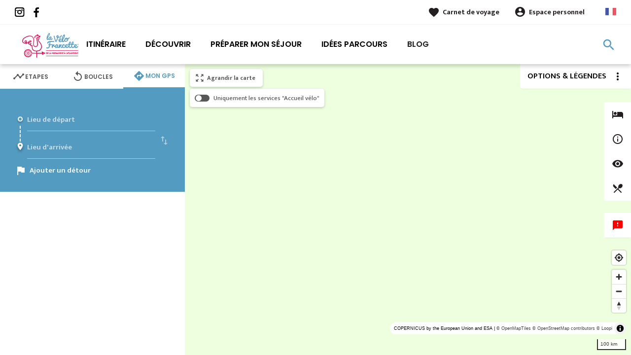

--- FILE ---
content_type: text/html; charset=UTF-8
request_url: https://www.lavelofrancette.com/itineraire/gps?points=%5B%7B%22coordinates%22%3A%5B-0.6929536%2C46.2970584%5D%2C%22label%22%3A%22Domaine%20du%20Canal%20-%20G%5Cu00eete%20Les%20Terrasses%20%28G%20249%29%22%7D%5D
body_size: 13962
content:
<!DOCTYPE html><html lang="fr" dir="ltr"><head><link rel="preconnect" href="https://tiles.loopi-velo.fr" crossorigin/><link rel="preconnect" href="https://analytics.francevelotourisme.com" crossorigin/><meta charset="utf-8" /><script>(function(i,s,o,g,r,a,m){i['IntuitivObject']=r;i[r]=i[r]||function(){
(i[r].q=i[r].q||[]).push(arguments)};a=s.createElement(o),
m=s.getElementsByTagName(o)[0];a.async=1;a.src=g;m.parentNode.insertBefore(a,m)
})(window,document,'script','https://fvt.intuitiv-tourisme.fr/lib-intuitiv.min.js','intuitiv');intuitiv('create','_p9-sYTQj97ZS-7f_-8u','https://fvt.intuitiv-tourisme.fr/');</script><meta name="Generator" content="Drupal 10 (https://www.drupal.org)" /><meta name="MobileOptimized" content="width" /><meta name="HandheldFriendly" content="true" /><meta name="viewport" content="width=device-width, initial-scale=1.0" /><link rel="alternate" hreflang="x-default" href="https://www.lavelofrancette.com/itineraire/gps" /><link rel="canonical" href="https://www.lavelofrancette.com/itineraire/gps" /><link rel="icon" href="/sites/velofrancette/themes/velofrancette/favicon.ico" type="image/vnd.microsoft.icon" /><title>La Vélo Francette</title><link rel="stylesheet" media="all" href="/sites/velofrancette/files/css/css_WDdMelb37-tof3U0pDLmlE8Bt9GmM354jej_d8mLHWc.css?delta=0&amp;language=fr&amp;theme=velofrancette&amp;include=eJxtj1EOhCAMRC-Ey5FMxUqaFErKYNbbL_pp9qeZzExf0-NEzGob6dJxqdQcpGII5FyT1coJ5pEGLFlpyhCr_xrOu_iUd6xmTeIzP4XaZt-soRDYhXSVudTjRp3nNX77NnDbe_Dc9pvfuSKCHEwjCXzy-9XB5UGEk9UOp5oY4NcnPwTcV8U" /><link rel="stylesheet" media="all" href="//fonts.googleapis.com/icon?family=Material+Icons" /><link rel="stylesheet" media="all" href="//fonts.googleapis.com/icon?family=Material+Icons+Outlined" /><link rel="stylesheet" media="all" href="/sites/velofrancette/files/css/css_PPO5Ffk7giJ6msvv2oTly1PajrG-QoOFlxXGxfORPfk.css?delta=3&amp;language=fr&amp;theme=velofrancette&amp;include=eJxtj1EOhCAMRC-Ey5FMxUqaFErKYNbbL_pp9qeZzExf0-NEzGob6dJxqdQcpGII5FyT1coJ5pEGLFlpyhCr_xrOu_iUd6xmTeIzP4XaZt-soRDYhXSVudTjRp3nNX77NnDbe_Dc9pvfuSKCHEwjCXzy-9XB5UGEk9UOp5oY4NcnPwTcV8U" /><script type="application/ld+json">[{"@context":"http:\/\/schema.org","@type":"BreadcrumbList","itemListElement":[{"@type":"ListItem","position":1,"item":{"@id":"https:\/\/www.lavelofrancette.com\/","name":"Accueil"}},{"@type":"ListItem","position":2,"item":{"@id":"https:\/\/www.lavelofrancette.com\/itineraire","name":"Itin\u00e9raire"}}]}]</script><link rel="apple-touch-icon" sizes="57x57" href="/sites/velofrancette/themes/velofrancette/images/icons/apple-icon-57x57.png"><link rel="apple-touch-icon" sizes="60x60" href="/sites/velofrancette/themes/velofrancette/images/icons/apple-icon-60x60.png"><link rel="apple-touch-icon" sizes="72x72" href="/sites/velofrancette/themes/velofrancette/images/icons/apple-icon-72x72.png"><link rel="apple-touch-icon" sizes="76x76" href="/sites/velofrancette/themes/velofrancette/images/icons/apple-icon-76x76.png"><link rel="apple-touch-icon" sizes="114x114" href="/sites/velofrancette/themes/velofrancette/images/icons/apple-icon-114x114.png"><link rel="apple-touch-icon" sizes="120x120" href="/sites/velofrancette/themes/velofrancette/images/icons/apple-icon-120x120.png"><link rel="apple-touch-icon" sizes="144x144" href="/sites/velofrancette/themes/velofrancette/images/icons/apple-icon-144x144.png"><link rel="apple-touch-icon" sizes="152x152" href="/sites/velofrancette/themes/velofrancette/images/icons/apple-icon-152x152.png"><link rel="apple-touch-icon" sizes="180x180" href="/sites/velofrancette/themes/velofrancette/images/icons/apple-icon-180x180.png"><link rel="icon" type="image/png" sizes="192x192" href="/sites/velofrancette/themes/velofrancette/images/icons/android-icon-192x192.png"><link rel="icon" type="image/png" sizes="32x32" href="/sites/velofrancette/themes/velofrancette/images/icons/favicon-32x32.png"><link rel="icon" type="image/png" sizes="96x96" href="/sites/velofrancette/themes/velofrancette/images/icons/favicon-96x96.png"><link rel="icon" type="image/png" sizes="16x16" href="/sites/velofrancette/themes/velofrancette/images/icons/favicon-16x16.png"><link rel="manifest" href="/sites/velofrancette/themes/velofrancette/images/icons/manifest.json"><meta name="msapplication-TileColor" content="#E5004B"><meta name="msapplication-TileImage" content="/sites/velofrancette/themes/velofrancette/images/icons/ms-icon-144x144.png"><meta name="theme-color" content="#539BC0"></head><body> <a href="#main-content" class="visually-hidden focusable"> Aller au contenu principal </a><div class="dialog-off-canvas-main-canvas" data-off-canvas-main-canvas><div class="layout-container"> <header id="navigation"><div><div id="block-menu"><div id="menu"><div class="wrapper-links d-none d-lg-block"><div><div class="link-share"> <a href="https://www.instagram.com/velo_francette/" class="instagram"></a> <a href="https://www.facebook.com/velofrancette/" class="facebook"></a></div><div class="wrapper-links-right"><div><div class="link-favoris"> <a href="https://www.lavelofrancette.com/mes-carnets-de-voyage">Carnet de voyage</a></div><div class="menu-user"><div> <a href="https://www.lavelofrancette.com/connexion?destination=itineraire/gps" rel="nofollow">Espace personnel</a></div></div><div class="language-switcher-wrapper"><ul class="language-switcher-language-url"><li hreflang="fr" data-drupal-link-system-path="itineraire/gps"><a href="https://www.lavelofrancette.com/itineraire/gps" class="language-link" hreflang="fr" data-drupal-link-system-path="itineraire/gps">French</a></li><li hreflang="en" data-drupal-link-system-path="itineraire/gps"><a href="https://cycling.lavelofrancette.com/itineraire/gps" class="language-link" hreflang="en" data-drupal-link-system-path="itineraire/gps">Anglais</a></li></ul></div></div></div></div></div><div class="wrapper-menu container-fluid"><div class="row"><div class="col-2 d-lg-none"> <a href="" class="menu-burger"><span>menu</span>Menu</a></div><div class="col-8 logo"> <a href="/"></a></div><div class="d-none d-lg-block"> <nav><ul class="menu menu-level-0"><li class="d-md-none"><a href="/">Accueil</a></li><li class="couleur-fond menu-item" style="color:#000000;"> <a href="https://www.lavelofrancette.com/itineraire" title="Description de l&#039;itinéraire La Vélo Francette : étapes, tracé et détails" data-drupal-link-system-path="itineraire">Itinéraire</a><div class="menu_link_content menu-link-contentmain view-mode-default menu-dropdown menu-dropdown-0 menu-type-default"></div></li><li class="couleur-fond menu-item menu-item--collapsed" style="color:#000000;"> <a href="https://www.lavelofrancette.com/decouvrir" data-drupal-link-system-path="node/16">Découvrir</a><div class="menu_link_content menu-link-contentmain view-mode-default menu-dropdown menu-dropdown-0 menu-type-default"></div></li><li class="couleur-fond menu-item menu-item--collapsed" style="color:#000000;"> <a href="https://www.lavelofrancette.com/votre-voyage" title="Les infos pratiques pour préparer son voyage sur La Vélo Francette" data-drupal-link-system-path="node/7">Préparer mon séjour</a><div class="menu_link_content menu-link-contentmain view-mode-default menu-dropdown menu-dropdown-0 menu-type-default"></div></li><li class="couleur-fond menu-item" style="color:#000000;"> <a href="https://www.lavelofrancette.com/parcours" title="Idées de parcours sur La Vélo Francette" data-drupal-link-system-path="suggestions-de-parcours">Idées parcours</a><div class="menu_link_content menu-link-contentmain view-mode-default menu-dropdown menu-dropdown-0 menu-type-default"></div></li><li class="menu-item menu-item--collapsed"> <a href="https://www.lavelofrancette.com/blog" data-drupal-link-system-path="node/50">Blog</a><div class="menu_link_content menu-link-contentmain view-mode-default menu-dropdown menu-dropdown-0 menu-type-default"></div></li></ul></nav></div><div class="col-2 wrapper-links-left"><div class="bouton-sagacite"> <a href="" class="bouton-open-sagacite"></a></div></div></div></div><div class="sagacite-form-block"> <a href="#" class="d-md-none close"></a><form class="intuitiv-search-form" data-drupal-selector="intuitiv-search-form" action="/itineraire/gps?points=%5B%7B%22coordinates%22%3A%5B-0.6929536%2C46.2970584%5D%2C%22label%22%3A%22Domaine%20du%20Canal%20-%20G%5Cu00eete%20Les%20Terrasses%20%28G%20249%29%22%7D%5D" method="post" id="intuitiv-search-form" accept-charset="UTF-8"><div class="js-form-item form-item js-form-type-textfield form-item-termes-recherche form-item-textfield js-form-item-termes-recherche form-no-label"> <input autocomplete="off" title="J&#039;ai envie de" data-drupal-selector="edit-termes-recherche" type="text" id="edit-termes-recherche" name="termes_recherche" value="" size="60" maxlength="128" placeholder="Rechercher..." class="form-text required" required="required" aria-required="true" /></div><input data-drupal-selector="edit-user" type="hidden" name="user" value="" /><div class="wrapper-autocompletion"></div><input autocomplete="off" data-drupal-selector="form-yeahmuyhbcurm-isric4v2-npwie9jq2t2cmsprd8hu" type="hidden" name="form_build_id" value="form-yeAHmUyhbcuRm_iSRiC4V2-nPwIE9Jq2t2CmSPRD8HU" /><input data-drupal-selector="edit-intuitiv-search-form" type="hidden" name="form_id" value="intuitiv_search_form" /><div data-drupal-selector="edit-actions" class="form-actions js-form-wrapper form-wrapper" id="edit-actions--2"><input data-drupal-selector="edit-submit" type="submit" id="edit-submit--2" name="op" value="search" class="button js-form-submit form-submit" /></div></form></div></div><div id="menu-popin"> <a href="#" class="close"></a><div> <nav><ul class="menu menu-level-0"><li class="d-md-none"><a href="/">Accueil</a></li><li class="couleur-fond menu-item" style="color:#000000;"> <a href="https://www.lavelofrancette.com/itineraire" title="Description de l&#039;itinéraire La Vélo Francette : étapes, tracé et détails" data-drupal-link-system-path="itineraire">Itinéraire</a><div class="menu_link_content menu-link-contentmain view-mode-default menu-dropdown menu-dropdown-0 menu-type-default"></div></li><li class="couleur-fond menu-item menu-item--collapsed" style="color:#000000;"> <a href="https://www.lavelofrancette.com/decouvrir" data-drupal-link-system-path="node/16">Découvrir</a><div class="menu_link_content menu-link-contentmain view-mode-default menu-dropdown menu-dropdown-0 menu-type-default"></div></li><li class="couleur-fond menu-item menu-item--collapsed" style="color:#000000;"> <a href="https://www.lavelofrancette.com/votre-voyage" title="Les infos pratiques pour préparer son voyage sur La Vélo Francette" data-drupal-link-system-path="node/7">Préparer mon séjour</a><div class="menu_link_content menu-link-contentmain view-mode-default menu-dropdown menu-dropdown-0 menu-type-default"></div></li><li class="couleur-fond menu-item" style="color:#000000;"> <a href="https://www.lavelofrancette.com/parcours" title="Idées de parcours sur La Vélo Francette" data-drupal-link-system-path="suggestions-de-parcours">Idées parcours</a><div class="menu_link_content menu-link-contentmain view-mode-default menu-dropdown menu-dropdown-0 menu-type-default"></div></li><li class="menu-item menu-item--collapsed"> <a href="https://www.lavelofrancette.com/blog" data-drupal-link-system-path="node/50">Blog</a><div class="menu_link_content menu-link-contentmain view-mode-default menu-dropdown menu-dropdown-0 menu-type-default"></div></li></ul></nav><div class="link-favoris"> <a href="https://www.lavelofrancette.com/mes-carnets-de-voyage">Carnet de voyage</a></div><div class="menu-user"><div> <a href="https://www.lavelofrancette.com/connexion?destination=itineraire/gps" rel="nofollow">Espace personnel</a></div></div><div class="language-switcher-wrapper"><ul class="language-switcher-language-url"><li hreflang="fr" data-drupal-link-system-path="itineraire/gps"><a href="https://www.lavelofrancette.com/itineraire/gps" class="language-link" hreflang="fr" data-drupal-link-system-path="itineraire/gps">French</a></li><li hreflang="en" data-drupal-link-system-path="itineraire/gps"><a href="https://cycling.lavelofrancette.com/itineraire/gps" class="language-link" hreflang="en" data-drupal-link-system-path="itineraire/gps">Anglais</a></li></ul></div></div></div></div></div> </header> <main role="main"> <a id="main-content" tabindex="-1"></a><div data-drupal-messages-fallback class="hidden"></div><div class="carte-large layout-content-carte"><div id="content-page-carte" class="content-page"><div class="content"><div><div id="block-velofrancette-content"><div class="carte-home"><div class="onglets onglet-3"> <a href="#etapes" class="etapes" data-size="large"><span><span><h1>Etapes</h1></span></span></a> <a href="#boucles" class="boucles" data-size="large"><span><span>Boucles</span></span></a> <a href="#gps" class="actif gps" data-size="small"><span><span>Mon GPS</span></span></a></div><div class="onglets-content"><div id="etapes" ><form class="planifier-itineraire-form form-planifier-itineraire" data-drupal-selector="planifier-itineraire-form" action="/itineraire/gps?points=%5B%7B%22coordinates%22%3A%5B-0.6929536%2C46.2970584%5D%2C%22label%22%3A%22Domaine%20du%20Canal%20-%20G%5Cu00eete%20Les%20Terrasses%20%28G%20249%29%22%7D%5D" method="post" id="planifier-itineraire-form" accept-charset="UTF-8"><div class="titre">Planifier un itinéraire sur cette véloroute</div><div class="container-form row"><div class="col-12 col-lg-8 js-form-wrapper form-wrapper" data-drupal-selector="container-select-etapes" id="container-select-etapes"><div class="row js-form-wrapper form-wrapper" data-drupal-selector="edit-rows" id="edit-rows"><div class="col-12 col-lg-6 col-item js-form-item form-item js-form-type-select form-item-from form-item-select js-form-item-from form-no-label"> <label for="edit-from" class="visually-hidden js-form-required form-required">Etape de départ</label> <select data-drupal-selector="edit-from" id="edit-from" name="from" class="form-select required" required="required" aria-required="true"><option value="" selected="selected">Etape de départ</option><option value="152">Ouistreham</option><option value="153">Caen</option><option value="154">Thury-Harcourt</option><option value="156">Pont d&#039;Ouilly</option><option value="157">Flers</option><option value="158">Domfront</option><option value="159">Mayenne</option><option value="160">Laval</option><option value="161">Château-Gontier</option><option value="162">Le Lion-d&#039;Angers</option><option value="163">Angers</option><option value="165">Saint-Rémy-la-Varenne</option><option value="166">Saumur</option><option value="167">Montreuil-Bellay</option><option value="168">Thouars</option><option value="169">Airvault</option><option value="170">Parthenay</option><option value="171">Champdeniers-St-Denis</option><option value="172">Niort</option><option value="173">Coulon</option><option value="174">Damvix</option><option value="175">Marans</option></select></div><div class="js-form-item form-item js-form-type-checkbox form-item-sens form-item-checkbox js-form-item-sens"> <input data-drupal-selector="edit-sens" type="checkbox" id="edit-sens" name="sens" value="1" class="form-checkbox" /> <label for="edit-sens" class="option">swap_vert</label></div><div class="col-12 col-lg-6 col-item js-form-item form-item js-form-type-select form-item-to form-item-select js-form-item-to form-no-label"> <label for="edit-to" class="visually-hidden js-form-required form-required">Etape d'arrivée</label> <select data-drupal-selector="edit-to" id="edit-to" name="to" class="form-select required" required="required" aria-required="true"><option value="" selected="selected">Etape d'arrivée</option><option value="152">Caen</option><option value="153">Thury-Harcourt</option><option value="154">Pont d&#039;Ouilly</option><option value="156">Flers</option><option value="157">Domfront</option><option value="158">Mayenne</option><option value="159">Laval</option><option value="160">Château-Gontier</option><option value="161">Le Lion-d&#039;Angers</option><option value="162">Angers</option><option value="163">Saint-Rémy-la-Varenne</option><option value="165">Saumur</option><option value="166">Montreuil-Bellay</option><option value="167">Thouars</option><option value="168">Airvault</option><option value="169">Parthenay</option><option value="170">Champdeniers-St-Denis</option><option value="171">Niort</option><option value="172">Coulon</option><option value="173">Damvix</option><option value="174">Marans</option><option value="175">La Rochelle</option></select></div></div></div><input autocomplete="off" data-drupal-selector="form-nr8uis9zf63cgpsmz0soez9jxpqhb6-gbusw0ymae6k" type="hidden" name="form_build_id" value="form-nR8uiS9Zf63cGpSMz0SOez9jXpqhB6_GbusW0ymAE6k" /><input data-drupal-selector="edit-planifier-itineraire-form" type="hidden" name="form_id" value="planifier_itineraire_form" /><div class="col-12 col-lg-4 form-actions js-form-wrapper form-wrapper" data-drupal-selector="edit-actions" id="edit-actions"><input class="bouton bouton-border-blanc full button js-form-submit form-submit" data-drupal-selector="edit-submit" type="submit" id="edit-submit" name="op" value="Planifier mon itinéraire" /></div></div></form><div class="download-gpx"><a href="https://www.lavelofrancette.com/itineraire/gpx/6" rel="nofollow">Télécharger le .GPX de La Vélo Francette</a></div><div class="list-itineraire"> <article data-id-intuitiv="etape-152-50a32bf5-bc21-43da-924f-e09354fd8cda" class="etape teaser click-block-ajax image-teaser" data-id="152"><div> <a href="https://www.lavelofrancette.com/carnet/add/entity%3Aetape%3A152" rel="nofollow" class="use-ajax bt-add-carnet bleu" data-type="etape" data-title="Ouistreham / Caen" data-intuitiv-event="ajouterCarnet">favorite_border</a><div class="image-content"><div class="distance"><span>15,70 Km</span></div><div class="image"> <picture> <source srcset="/sites/velofrancette/files/styles/etape_teaser/public/medias/images/Calvados-Ouistreham-%C2%A9InstapadesStudio-0040.jpg.webp?itok=7EyzfSf0 1x" media="(min-width: 992px)" type="image/webp" width="190" height="190"/> <source srcset="/sites/velofrancette/files/styles/etape_teaser_mobile/public/medias/images/Calvados-Ouistreham-%C2%A9InstapadesStudio-0040.jpg.webp?itok=mmFep3ie 1x" media="(min-width: 0)" type="image/webp" width="90" height="125"/> <img width="90" height="125" src="/sites/velofrancette/files/styles/etape_teaser_mobile/public/medias/images/Calvados-Ouistreham-%C2%A9InstapadesStudio-0040.jpg.webp?itok=mmFep3ie" alt="" loading="lazy" /> </picture></div></div><div class="text"><div class="thematique"> <span>Bord de mer, Villes &amp; Villages de caractère</span></div><div class="difficulte"><div class="niveau-difficulte"> <span style="color: #52BE80"> Je débute / En famille <b style="background-color: #52BE80"></b> </span></div></div><h2><a class="link-block use-ajax-get" href="https://www.lavelofrancette.com/itineraire/ouistreham-caen" data-id="0043_01_ETP_A">Ouistreham / Caen</a></h2><p class="accroche d-none d-md-block"> Au départ de Ouistreham et de sa gare ferry : plage du débarquement plus connue sous le nom de code "Sword", vous [...]</p></div></div></article><article data-id-intuitiv="etape-153-50a32bf5-bc21-43da-924f-e09354fd8cda" class="etape teaser click-block-ajax image-teaser" data-id="153"><div> <a href="https://www.lavelofrancette.com/carnet/add/entity%3Aetape%3A153" rel="nofollow" class="use-ajax bt-add-carnet bleu" data-type="etape" data-title="Caen / Thury-Harcourt / Le Hom" data-intuitiv-event="ajouterCarnet">favorite_border</a><div class="image-content"><div class="distance"><span>28,15 Km</span></div><div class="note-moyenne">4.3</div><div class="image"> <picture> <source srcset="/sites/velofrancette/files/styles/etape_teaser/public/medias/images/Calvados-Thury-Harcourt-%C2%A9InstapadesStudio-0204.jpg.webp?itok=-Yf6CrHM 1x" media="(min-width: 992px)" type="image/webp" width="190" height="190"/> <source srcset="/sites/velofrancette/files/styles/etape_teaser_mobile/public/medias/images/Calvados-Thury-Harcourt-%C2%A9InstapadesStudio-0204.jpg.webp?itok=5ENaLANA 1x" media="(min-width: 0)" type="image/webp" width="90" height="125"/> <img width="90" height="125" src="/sites/velofrancette/files/styles/etape_teaser_mobile/public/medias/images/Calvados-Thury-Harcourt-%C2%A9InstapadesStudio-0204.jpg.webp?itok=5ENaLANA" alt="" loading="lazy" /> </picture></div></div><div class="text"><div class="thematique"> <span>Villes &amp; Villages de caractère</span></div><div class="difficulte"><div class="niveau-difficulte"> <span style="color: #52BE80"> Je débute / En famille <b style="background-color: #52BE80"></b> </span></div></div><h2><a class="link-block use-ajax-get" href="https://www.lavelofrancette.com/itineraire/caen-thury-harcourt-le-hom" data-id="0043_02_ETP_A">Caen / Thury-Harcourt / Le Hom</a></h2><p class="accroche d-none d-md-block"> Après avoir traversé le port de plaisance de Caen, l’itinéraire poursuit sa découverte de la ville en traversant [...]</p></div></div></article><article data-id-intuitiv="etape-154-50a32bf5-bc21-43da-924f-e09354fd8cda" class="etape teaser click-block-ajax image-teaser" data-id="154"><div> <a href="https://www.lavelofrancette.com/carnet/add/entity%3Aetape%3A154" rel="nofollow" class="use-ajax bt-add-carnet bleu" data-type="etape" data-title="Thury-Harcourt / Le Hom / Pont d&#039;Ouilly" data-intuitiv-event="ajouterCarnet">favorite_border</a><div class="image-content"><div class="distance"><span>23,30 Km</span></div><div class="note-moyenne">4.3</div><div class="image"> <picture> <source srcset="/sites/velofrancette/files/styles/etape_teaser/public/medias/images/viaduc-voie-verte-caen-thury-harcourt.jpg.webp?itok=njnStTTl 1x" media="(min-width: 992px)" type="image/webp" width="190" height="190"/> <source srcset="/sites/velofrancette/files/styles/etape_teaser_mobile/public/medias/images/viaduc-voie-verte-caen-thury-harcourt.jpg.webp?itok=HZA3g94G 1x" media="(min-width: 0)" type="image/webp" width="90" height="125"/> <img width="90" height="125" src="/sites/velofrancette/files/styles/etape_teaser_mobile/public/medias/images/viaduc-voie-verte-caen-thury-harcourt.jpg.webp?itok=HZA3g94G" alt="" loading="lazy" /> </picture></div></div><div class="text"><div class="thematique"> <span>Nature &amp; petit patrimoine</span></div><div class="difficulte"><div class="niveau-difficulte"> <span style="color: #52BE80"> Je débute / En famille <b style="background-color: #52BE80"></b> </span></div></div><h2><a class="link-block use-ajax-get" href="https://www.lavelofrancette.com/itineraire/thury-harcourt-le-hom-pont-d-ouilly" data-id="0043_03_ETP_A">Thury-Harcourt / Le Hom / Pont d&#039;Ouilly</a></h2><p class="accroche d-none d-md-block"> Une étape très nature de la Vélo Francette au cœur de la Suisse Normande et sur sa voie verte, où le cyclotouriste [...]</p></div></div></article><article data-id-intuitiv="etape-156-50a32bf5-bc21-43da-924f-e09354fd8cda" class="etape teaser click-block-ajax image-teaser" data-id="156"><div> <a href="https://www.lavelofrancette.com/carnet/add/entity%3Aetape%3A156" rel="nofollow" class="use-ajax bt-add-carnet bleu" data-type="etape" data-title="Pont d&#039;Ouilly / La Roche d&#039;Oëtre / Flers " data-intuitiv-event="ajouterCarnet">favorite_border</a><div class="image-content"><div class="distance"><span>31,33 Km</span></div><div class="note-moyenne">4</div><div class="image"> <picture> <source srcset="/sites/velofrancette/files/styles/etape_teaser/public/medias/images/Orne-St-Philibert-Orne-%C2%A9InstapadesStudio-0292.jpg.webp?itok=Lz6BNCIg 1x" media="(min-width: 992px)" type="image/webp" width="190" height="190"/> <source srcset="/sites/velofrancette/files/styles/etape_teaser_mobile/public/medias/images/Orne-St-Philibert-Orne-%C2%A9InstapadesStudio-0292.jpg.webp?itok=r5IcIxY6 1x" media="(min-width: 0)" type="image/webp" width="90" height="125"/> <img width="90" height="125" src="/sites/velofrancette/files/styles/etape_teaser_mobile/public/medias/images/Orne-St-Philibert-Orne-%C2%A9InstapadesStudio-0292.jpg.webp?itok=r5IcIxY6" alt="" loading="lazy" /> </picture></div></div><div class="text"><div class="thematique"> <span>Nature &amp; petit patrimoine</span></div><div class="difficulte"><div class="niveau-difficulte"> <span style="color: #E74C3C"> Je me dépasse <b style="background-color: #E74C3C"></b> </span></div></div><h2><a class="link-block use-ajax-get" href="https://www.lavelofrancette.com/itineraire/pont-d-ouilly-la-roche-d-oetre-flers" data-id="0043_05_ETP_A">Pont d&#039;Ouilly / La Roche d&#039;Oëtre / Flers </a></h2><p class="accroche d-none d-md-block"> Une étape sportive et grandiose qui mérite l’effort consenti pour atteindre La Roche d’Oëtre. Du haut de ses 118 [...]</p></div></div></article><article data-id-intuitiv="etape-157-50a32bf5-bc21-43da-924f-e09354fd8cda" class="etape teaser click-block-ajax image-teaser" data-id="157"><div> <a href="https://www.lavelofrancette.com/carnet/add/entity%3Aetape%3A157" rel="nofollow" class="use-ajax bt-add-carnet bleu" data-type="etape" data-title="Flers / Domfront" data-intuitiv-event="ajouterCarnet">favorite_border</a><div class="image-content"><div class="distance"><span>22,76 Km</span></div><div class="image"> <picture> <source srcset="/sites/velofrancette/files/styles/etape_teaser/public/medias/images/Orne-Domfront-%C2%A9InstapadesStudio-0609.jpg.webp?itok=qtwwbkYZ 1x" media="(min-width: 992px)" type="image/webp" width="190" height="190"/> <source srcset="/sites/velofrancette/files/styles/etape_teaser_mobile/public/medias/images/Orne-Domfront-%C2%A9InstapadesStudio-0609.jpg.webp?itok=7u52qN4w 1x" media="(min-width: 0)" type="image/webp" width="90" height="125"/> <img width="90" height="125" src="/sites/velofrancette/files/styles/etape_teaser_mobile/public/medias/images/Orne-Domfront-%C2%A9InstapadesStudio-0609.jpg.webp?itok=7u52qN4w" alt="" loading="lazy" /> </picture></div></div><div class="text"><div class="thematique"> <span>Nature &amp; petit patrimoine, Villes &amp; Villages de caractère</span></div><div class="difficulte"><div class="niveau-difficulte"> <span style="color: #52BE80"> Je débute / En famille <b style="background-color: #52BE80"></b> </span></div></div><h2><a class="link-block use-ajax-get" href="https://www.lavelofrancette.com/itineraire/flers-domfront" data-id="0043_06_ETP_A">Flers / Domfront</a></h2><p class="accroche d-none d-md-block"> Changement de piste, après la gare et de retour en périphérie de la ville à proximité de La Selle-la-Forge à « [...]</p></div></div></article><article data-id-intuitiv="etape-158-50a32bf5-bc21-43da-924f-e09354fd8cda" class="etape teaser click-block-ajax image-teaser" data-id="158"><div> <a href="https://www.lavelofrancette.com/carnet/add/entity%3Aetape%3A158" rel="nofollow" class="use-ajax bt-add-carnet bleu" data-type="etape" data-title="Domfront / Mayenne" data-intuitiv-event="ajouterCarnet">favorite_border</a><div class="image-content"><div class="distance"><span>50,15 Km</span></div><div class="note-moyenne">4.3</div><div class="image"> <picture> <source srcset="/sites/velofrancette/files/styles/etape_teaser/public/medias/images/Orne-Fraimbault-%C2%A9InstapadesStudio-0565.jpg.webp?itok=hJNK-W2P 1x" media="(min-width: 992px)" type="image/webp" width="190" height="190"/> <source srcset="/sites/velofrancette/files/styles/etape_teaser_mobile/public/medias/images/Orne-Fraimbault-%C2%A9InstapadesStudio-0565.jpg.webp?itok=Q9liqiX6 1x" media="(min-width: 0)" type="image/webp" width="90" height="125"/> <img width="90" height="125" src="/sites/velofrancette/files/styles/etape_teaser_mobile/public/medias/images/Orne-Fraimbault-%C2%A9InstapadesStudio-0565.jpg.webp?itok=Q9liqiX6" alt="" loading="lazy" /> </picture></div></div><div class="text"><div class="thematique"> <span>Au fil de l&#039;eau, Nature &amp; petit patrimoine</span></div><div class="difficulte"><div class="niveau-difficulte"> <span style="color: #52BE80"> Je débute / En famille <b style="background-color: #52BE80"></b> </span></div></div><h2><a class="link-block use-ajax-get" href="https://www.lavelofrancette.com/itineraire/domfront-mayenne" data-id="0043_07_ETP_A">Domfront / Mayenne</a></h2><p class="accroche d-none d-md-block"> L’itinéraire quitte la cité perchée de Domfront pour une étape sur voie verte et sur routes avant la ville de [...]</p></div></div></article><article data-id-intuitiv="etape-159-50a32bf5-bc21-43da-924f-e09354fd8cda" class="etape teaser click-block-ajax image-teaser" data-id="159"><div> <a href="https://www.lavelofrancette.com/carnet/add/entity%3Aetape%3A159" rel="nofollow" class="use-ajax bt-add-carnet bleu" data-type="etape" data-title="Mayenne / Laval" data-intuitiv-event="ajouterCarnet">favorite_border</a><div class="image-content"><div class="distance"><span>35,53 Km</span></div><div class="note-moyenne">4.9</div><div class="image"> <picture> <source srcset="/sites/velofrancette/files/styles/etape_teaser/public/medias/images/Montgiroux%20roule_D7C4710_0%20copy%20%281%29.jpg.webp?itok=EuCrrcqK 1x" media="(min-width: 992px)" type="image/webp" width="190" height="190"/> <source srcset="/sites/velofrancette/files/styles/etape_teaser_mobile/public/medias/images/Montgiroux%20roule_D7C4710_0%20copy%20%281%29.jpg.webp?itok=fOohs377 1x" media="(min-width: 0)" type="image/webp" width="90" height="125"/> <img width="90" height="125" src="/sites/velofrancette/files/styles/etape_teaser_mobile/public/medias/images/Montgiroux%20roule_D7C4710_0%20copy%20%281%29.jpg.webp?itok=fOohs377" alt="" loading="lazy" /> </picture></div></div><div class="text"><div class="thematique"> <span>Au fil de l&#039;eau</span></div><div class="difficulte"><div class="niveau-difficulte"> <span style="color: #52BE80"> Je débute / En famille <b style="background-color: #52BE80"></b> </span></div></div><h2><a class="link-block use-ajax-get" href="https://www.lavelofrancette.com/itineraire/mayenne-laval" data-id="0043_08_ETP_A">Mayenne / Laval</a></h2><p class="accroche d-none d-md-block"> Après la visite de Mayenne et de son château carolingien, cap au sud par la voie verte de la vallée de la Mayenne. [...]</p></div></div></article><article data-id-intuitiv="etape-160-50a32bf5-bc21-43da-924f-e09354fd8cda" class="etape teaser click-block-ajax image-teaser" data-id="160"><div> <a href="https://www.lavelofrancette.com/carnet/add/entity%3Aetape%3A160" rel="nofollow" class="use-ajax bt-add-carnet bleu" data-type="etape" data-title="Laval / Château-Gontier" data-intuitiv-event="ajouterCarnet">favorite_border</a><div class="image-content"><div class="distance"><span>34,76 Km</span></div><div class="note-moyenne">5</div><div class="image"> <picture> <source srcset="/sites/velofrancette/files/styles/etape_teaser/public/medias/images/Mayenne-Origne-%C2%A9InstapadesStudio-0836.jpg.webp?itok=QZWe0Kcm 1x" media="(min-width: 992px)" type="image/webp" width="190" height="190"/> <source srcset="/sites/velofrancette/files/styles/etape_teaser_mobile/public/medias/images/Mayenne-Origne-%C2%A9InstapadesStudio-0836.jpg.webp?itok=Dyd1dNUd 1x" media="(min-width: 0)" type="image/webp" width="90" height="125"/> <img width="90" height="125" src="/sites/velofrancette/files/styles/etape_teaser_mobile/public/medias/images/Mayenne-Origne-%C2%A9InstapadesStudio-0836.jpg.webp?itok=Dyd1dNUd" alt="" loading="lazy" /> </picture></div></div><div class="text"><div class="thematique"> <span>Au fil de l&#039;eau, Nature &amp; petit patrimoine</span></div><div class="difficulte"><div class="niveau-difficulte"> <span style="color: #52BE80"> Je débute / En famille <b style="background-color: #52BE80"></b> </span></div></div><h2><a class="link-block use-ajax-get" href="https://www.lavelofrancette.com/itineraire/laval-chateau-gontier" data-id="0043_09_ETP_A">Laval / Château-Gontier</a></h2><p class="accroche d-none d-md-block"> L’itinéraire offre une perspective sur Laval et ses deux châteaux. Le viaduc ferroviaire à 9 arches accueille une [...]</p></div></div></article><article data-id-intuitiv="etape-161-50a32bf5-bc21-43da-924f-e09354fd8cda" class="etape teaser click-block-ajax image-teaser" data-id="161"><div> <a href="https://www.lavelofrancette.com/carnet/add/entity%3Aetape%3A161" rel="nofollow" class="use-ajax bt-add-carnet bleu" data-type="etape" data-title="Château-Gontier / Le Lion-d&#039;Angers" data-intuitiv-event="ajouterCarnet">favorite_border</a><div class="image-content"><div class="distance"><span>34,39 Km</span></div><div class="note-moyenne">3.3</div><div class="image"> <picture> <source srcset="/sites/velofrancette/files/styles/etape_teaser/public/medias/images/Mayenne-Chateau-Gonthier-%C2%A9InstapadesStudio-0975.jpg.webp?itok=X28Jk1Vh 1x" media="(min-width: 992px)" type="image/webp" width="190" height="190"/> <source srcset="/sites/velofrancette/files/styles/etape_teaser_mobile/public/medias/images/Mayenne-Chateau-Gonthier-%C2%A9InstapadesStudio-0975.jpg.webp?itok=WSl_DGun 1x" media="(min-width: 0)" type="image/webp" width="90" height="125"/> <img width="90" height="125" src="/sites/velofrancette/files/styles/etape_teaser_mobile/public/medias/images/Mayenne-Chateau-Gonthier-%C2%A9InstapadesStudio-0975.jpg.webp?itok=WSl_DGun" alt="" loading="lazy" /> </picture></div></div><div class="text"><div class="thematique"> <span>Au fil de l&#039;eau</span></div><div class="difficulte"><div class="niveau-difficulte"> <span style="color: #3498DB"> J&#039;ai l&#039;habitude <b style="background-color: #3498DB"></b> </span></div></div><h2><a class="link-block use-ajax-get" href="https://www.lavelofrancette.com/itineraire/chateau-gontier-le-lion-d-angers" data-id="0043_10_ETP_A">Château-Gontier / Le Lion-d&#039;Angers</a></h2><p class="accroche d-none d-md-block"> Les coteaux de la Mayenne dévoilent, à chaque méandre, ici un château, là un moulin ou encore sur la rive opposée [...]</p></div></div></article><article data-id-intuitiv="etape-162-50a32bf5-bc21-43da-924f-e09354fd8cda" class="etape teaser click-block-ajax image-teaser" data-id="162"><div> <a href="https://www.lavelofrancette.com/carnet/add/entity%3Aetape%3A162" rel="nofollow" class="use-ajax bt-add-carnet bleu" data-type="etape" data-title="Le Lion-d&#039;Angers / Angers" data-intuitiv-event="ajouterCarnet">favorite_border</a><div class="image-content"><div class="distance"><span>29,13 Km</span></div><div class="note-moyenne">1.5</div><div class="image"> <picture> <source srcset="/sites/velofrancette/files/styles/etape_teaser/public/medias/images/La%20roussiere%20DJI_0148.jpg.webp?itok=Y7zm9b28 1x" media="(min-width: 992px)" type="image/webp" width="190" height="190"/> <source srcset="/sites/velofrancette/files/styles/etape_teaser_mobile/public/medias/images/La%20roussiere%20DJI_0148.jpg.webp?itok=j9FVC02n 1x" media="(min-width: 0)" type="image/webp" width="90" height="125"/> <img width="90" height="125" src="/sites/velofrancette/files/styles/etape_teaser_mobile/public/medias/images/La%20roussiere%20DJI_0148.jpg.webp?itok=j9FVC02n" alt="" loading="lazy" /> </picture></div></div><div class="text"><div class="thematique"> <span>Au fil de l&#039;eau, Chateaux</span></div><div class="difficulte"><div class="niveau-difficulte"> <span style="color: #52BE80"> Je débute / En famille <b style="background-color: #52BE80"></b> </span></div></div><h2><a class="link-block use-ajax-get" href="https://www.lavelofrancette.com/itineraire/le-lion-d-angers-angers" data-id="0043_11_ETP_A">Le Lion-d&#039;Angers / Angers</a></h2><p class="accroche d-none d-md-block"> Après la carte postale champêtre du parc agricole de l’Isle Briand avec son château, son haras et la confluence [...]</p></div></div></article><article data-id-intuitiv="etape-163-50a32bf5-bc21-43da-924f-e09354fd8cda" class="etape teaser click-block-ajax image-teaser" data-id="163"><div> <a href="https://www.lavelofrancette.com/carnet/add/entity%3Aetape%3A163" rel="nofollow" class="use-ajax bt-add-carnet bleu" data-type="etape" data-title="Angers / Bouchemaine / St-Mathurin" data-intuitiv-event="ajouterCarnet">favorite_border</a><div class="image-content"><div class="distance"><span>36,51 Km</span></div><div class="image"> <picture> <source srcset="/sites/velofrancette/files/styles/etape_teaser/public/medias/images/ponts_de_ce_velofrancette.jpg.webp?itok=mux6Xx4S 1x" media="(min-width: 992px)" type="image/webp" width="190" height="190"/> <source srcset="/sites/velofrancette/files/styles/etape_teaser_mobile/public/medias/images/ponts_de_ce_velofrancette.jpg.webp?itok=T27hw9bh 1x" media="(min-width: 0)" type="image/webp" width="90" height="125"/> <img width="90" height="125" src="/sites/velofrancette/files/styles/etape_teaser_mobile/public/medias/images/ponts_de_ce_velofrancette.jpg.webp?itok=T27hw9bh" alt="" loading="lazy" /> </picture></div></div><div class="text"><div class="thematique"> <span>Au fil de l&#039;eau</span></div><div class="difficulte"><div class="niveau-difficulte"> <span style="color: #52BE80"> Je débute / En famille <b style="background-color: #52BE80"></b> </span></div></div><h2><a class="link-block use-ajax-get" href="https://www.lavelofrancette.com/itineraire/angers-bouchemaine-st-mathurin" data-id="0043_12_ETP_A">Angers / Bouchemaine / St-Mathurin</a></h2><p class="accroche d-none d-md-block"> La Vélo Francette fait route commune avec La Loire à Vélo et quitte Angers par la Maine et le lac de Maine dans un [...]</p></div></div></article><article data-id-intuitiv="etape-164-50a32bf5-bc21-43da-924f-e09354fd8cda" class="etape teaser click-block-ajax image-teaser" data-id="164"><div> <a href="https://www.lavelofrancette.com/carnet/add/entity%3Aetape%3A164" rel="nofollow" class="use-ajax bt-add-carnet bleu" data-type="etape" data-title="Angers / Trélazé / St-Mathurin" data-intuitiv-event="ajouterCarnet">favorite_border</a><div class="image-content"><div class="distance"><span>28,73 Km</span></div><div class="image"> <picture> <source srcset="/sites/velofrancette/files/styles/etape_teaser/public/medias/images/piste-cyclable-maine-angers.jpg.webp?itok=1iUkextT 1x" media="(min-width: 992px)" type="image/webp" width="190" height="190"/> <source srcset="/sites/velofrancette/files/styles/etape_teaser_mobile/public/medias/images/piste-cyclable-maine-angers.jpg.webp?itok=_uQOBbnE 1x" media="(min-width: 0)" type="image/webp" width="90" height="125"/> <img width="90" height="125" src="/sites/velofrancette/files/styles/etape_teaser_mobile/public/medias/images/piste-cyclable-maine-angers.jpg.webp?itok=_uQOBbnE" alt="" loading="lazy" /> </picture></div></div><div class="text"><div class="thematique"> <span>Villes &amp; Villages de caractère</span></div><h2><a class="link-block use-ajax-get" href="https://www.lavelofrancette.com/itineraire/angers-trelaze-st-mathurin" data-id="0043_13_ETP_A">Angers / Trélazé / St-Mathurin</a></h2><p class="accroche d-none d-md-block"> Une étape qui combine le bleu ardoise et le bleu de Loire. Une totale réussite que ce passage dans les anciennes [...]</p></div></div></article><article data-id-intuitiv="etape-165-50a32bf5-bc21-43da-924f-e09354fd8cda" class="etape teaser click-block-ajax image-teaser" data-id="165"><div> <a href="https://www.lavelofrancette.com/carnet/add/entity%3Aetape%3A165" rel="nofollow" class="use-ajax bt-add-carnet bleu" data-type="etape" data-title="St-Mathurin / Les Rosiers / Saumur" data-intuitiv-event="ajouterCarnet">favorite_border</a><div class="image-content"><div class="distance"><span>29,09 Km</span></div><div class="image"> <picture> <source srcset="/sites/velofrancette/files/styles/etape_teaser/public/medias/images/chateau-de-saumur-visite-velos.jpg.webp?itok=yygaDN96 1x" media="(min-width: 992px)" type="image/webp" width="190" height="190"/> <source srcset="/sites/velofrancette/files/styles/etape_teaser_mobile/public/medias/images/chateau-de-saumur-visite-velos.jpg.webp?itok=vHM8Bmwg 1x" media="(min-width: 0)" type="image/webp" width="90" height="125"/> <img width="90" height="125" src="/sites/velofrancette/files/styles/etape_teaser_mobile/public/medias/images/chateau-de-saumur-visite-velos.jpg.webp?itok=vHM8Bmwg" alt="" loading="lazy" /> </picture></div></div><div class="text"><div class="thematique"> <span>Au fil de l&#039;eau, Chateaux</span></div><div class="difficulte"><div class="niveau-difficulte"> <span style="color: #52BE80"> Je débute / En famille <b style="background-color: #52BE80"></b> </span></div></div><h2><a class="link-block use-ajax-get" href="https://www.lavelofrancette.com/itineraire/st-mathurin-les-rosiers-saumur" data-id="0043_14_ETP_A">St-Mathurin / Les Rosiers / Saumur</a></h2><p class="accroche d-none d-md-block"> Etape commune La Loire à Vélo et La Vélo Francette. 2 options, soit poursuivre sur La Loire à Vélo en rive gauche [...]</p></div></div></article><article data-id-intuitiv="etape-166-50a32bf5-bc21-43da-924f-e09354fd8cda" class="etape teaser click-block-ajax image-teaser" data-id="166"><div> <a href="https://www.lavelofrancette.com/carnet/add/entity%3Aetape%3A166" rel="nofollow" class="use-ajax bt-add-carnet bleu" data-type="etape" data-title="Saumur / Montreuil-Bellay" data-intuitiv-event="ajouterCarnet">favorite_border</a><div class="image-content"><div class="distance"><span>20,60 Km</span></div><div class="image"> <picture> <source srcset="/sites/velofrancette/files/styles/etape_teaser/public/medias/images/le-thouet-a-bicyclette.jpg.webp?itok=rxbQtBrZ 1x" media="(min-width: 992px)" type="image/webp" width="190" height="190"/> <source srcset="/sites/velofrancette/files/styles/etape_teaser_mobile/public/medias/images/le-thouet-a-bicyclette.jpg.webp?itok=SrtQjlEB 1x" media="(min-width: 0)" type="image/webp" width="90" height="125"/> <img width="90" height="125" src="/sites/velofrancette/files/styles/etape_teaser_mobile/public/medias/images/le-thouet-a-bicyclette.jpg.webp?itok=SrtQjlEB" alt="" loading="lazy" /> </picture></div></div><div class="text"><div class="thematique"> <span>Nature &amp; petit patrimoine, Villes &amp; Villages de caractère</span></div><div class="difficulte"><div class="niveau-difficulte"> <span style="color: #3498DB"> J&#039;ai l&#039;habitude <b style="background-color: #3498DB"></b> </span></div></div><h2><a class="link-block use-ajax-get" href="https://www.lavelofrancette.com/itineraire/saumur-montreuil-bellay" data-id="0043_15_ETP_A">Saumur / Montreuil-Bellay</a></h2><p class="accroche d-none d-md-block"> Longeant le Thouet en une belle voie verte jusqu’à la sortie de Saumur, La Vélo Francette utilise ensuite des [...]</p></div></div></article><article data-id-intuitiv="etape-167-50a32bf5-bc21-43da-924f-e09354fd8cda" class="etape teaser click-block-ajax image-teaser" data-id="167"><div> <a href="https://www.lavelofrancette.com/carnet/add/entity%3Aetape%3A167" rel="nofollow" class="use-ajax bt-add-carnet bleu" data-type="etape" data-title="Montreuil-Bellay / Thouars" data-intuitiv-event="ajouterCarnet">favorite_border</a><div class="image-content"><div class="distance"><span>26,40 Km</span></div><div class="image"> <picture> <source srcset="/sites/velofrancette/files/styles/etape_teaser/public/medias/images/Vignes%20en%20thouarsais.jpg.webp?itok=NzsOH-0o 1x" media="(min-width: 992px)" type="image/webp" width="190" height="190"/> <source srcset="/sites/velofrancette/files/styles/etape_teaser_mobile/public/medias/images/Vignes%20en%20thouarsais.jpg.webp?itok=H88YuUwc 1x" media="(min-width: 0)" type="image/webp" width="90" height="125"/> <img width="90" height="125" src="/sites/velofrancette/files/styles/etape_teaser_mobile/public/medias/images/Vignes%20en%20thouarsais.jpg.webp?itok=H88YuUwc" alt="" loading="lazy" /> </picture></div></div><div class="text"><div class="thematique"> <span>Au fil de l&#039;eau, Nature &amp; petit patrimoine</span></div><div class="difficulte"><div class="niveau-difficulte"> <span style="color: #3498DB"> J&#039;ai l&#039;habitude <b style="background-color: #3498DB"></b> </span></div></div><h2><a class="link-block use-ajax-get" href="https://www.lavelofrancette.com/itineraire/montreuil-bellay-thouars" data-id="0043_16_ETP_A">Montreuil-Bellay / Thouars</a></h2><p class="accroche d-none d-md-block"> De Montreuil-Bellay, après une descente pour retrouver le Thouet, direction Thouars. La véloroute s’étire [...]</p></div></div></article><article data-id-intuitiv="etape-168-50a32bf5-bc21-43da-924f-e09354fd8cda" class="etape teaser click-block-ajax image-teaser" data-id="168"><div> <a href="https://www.lavelofrancette.com/carnet/add/entity%3Aetape%3A168" rel="nofollow" class="use-ajax bt-add-carnet bleu" data-type="etape" data-title="Thouars / Airvault" data-intuitiv-event="ajouterCarnet">favorite_border</a><div class="image-content"><div class="distance"><span>29,31 Km</span></div><div class="image"> <picture> <source srcset="/sites/velofrancette/files/styles/etape_teaser/public/medias/images/saint_generoux-pont-roman.jpg.webp?itok=ec0_V0N0 1x" media="(min-width: 992px)" type="image/webp" width="190" height="190"/> <source srcset="/sites/velofrancette/files/styles/etape_teaser_mobile/public/medias/images/saint_generoux-pont-roman.jpg.webp?itok=mn93dL_B 1x" media="(min-width: 0)" type="image/webp" width="90" height="125"/> <img width="90" height="125" src="/sites/velofrancette/files/styles/etape_teaser_mobile/public/medias/images/saint_generoux-pont-roman.jpg.webp?itok=mn93dL_B" alt="" loading="lazy" /> </picture></div></div><div class="text"><div class="thematique"> <span>Au fil de l&#039;eau, Villes &amp; Villages de caractère</span></div><div class="difficulte"><div class="niveau-difficulte"> <span style="color: #3498DB"> J&#039;ai l&#039;habitude <b style="background-color: #3498DB"></b> </span></div></div><h2><a class="link-block use-ajax-get" href="https://www.lavelofrancette.com/itineraire/thouars-airvault" data-id="0043_17_ETP_A">Thouars / Airvault</a></h2><p class="accroche d-none d-md-block"> Une fois le centre historique de Thouars visité, ne manquez pas le parc floral Imbert, véritable balcon sur la [...]</p></div></div></article><article data-id-intuitiv="etape-169-50a32bf5-bc21-43da-924f-e09354fd8cda" class="etape teaser click-block-ajax image-teaser" data-id="169"><div> <a href="https://www.lavelofrancette.com/carnet/add/entity%3Aetape%3A169" rel="nofollow" class="use-ajax bt-add-carnet bleu" data-type="etape" data-title="Airvault / Parthenay" data-intuitiv-event="ajouterCarnet">favorite_border</a><div class="image-content"><div class="distance"><span>37,05 Km</span></div><div class="image"> <picture> <source srcset="/sites/velofrancette/files/styles/etape_teaser/public/medias/images/lac-du-cebron-velo-francette_0.jpg.webp?itok=6AeYxnwA 1x" media="(min-width: 992px)" type="image/webp" width="190" height="190"/> <source srcset="/sites/velofrancette/files/styles/etape_teaser_mobile/public/medias/images/lac-du-cebron-velo-francette_0.jpg.webp?itok=57WPgWVx 1x" media="(min-width: 0)" type="image/webp" width="90" height="125"/> <img width="90" height="125" src="/sites/velofrancette/files/styles/etape_teaser_mobile/public/medias/images/lac-du-cebron-velo-francette_0.jpg.webp?itok=57WPgWVx" alt="" loading="lazy" /> </picture></div></div><div class="text"><div class="thematique"> <span>Nature &amp; petit patrimoine, Villes &amp; Villages de caractère</span></div><div class="difficulte"><div class="niveau-difficulte"> <span style="color: #3498DB"> J&#039;ai l&#039;habitude <b style="background-color: #3498DB"></b> </span></div></div><h2><a class="link-block use-ajax-get" href="https://www.lavelofrancette.com/itineraire/airvault-parthenay" data-id="0043_18_ETP_A">Airvault / Parthenay</a></h2><p class="accroche d-none d-md-block"> Étape inoubliable sur petites routes, Airvault en donne le ton avec son abbatiale, ses halles et sa fontaine [...]</p></div></div></article><article data-id-intuitiv="etape-170-50a32bf5-bc21-43da-924f-e09354fd8cda" class="etape teaser click-block-ajax image-teaser" data-id="170"><div> <a href="https://www.lavelofrancette.com/carnet/add/entity%3Aetape%3A170" rel="nofollow" class="use-ajax bt-add-carnet bleu" data-type="etape" data-title="Parthenay / Champdeniers-St-Denis" data-intuitiv-event="ajouterCarnet">favorite_border</a><div class="image-content"><div class="distance"><span>28,58 Km</span></div><div class="note-moyenne">4.8</div><div class="image"> <picture> <source srcset="/sites/velofrancette/files/styles/etape_teaser/public/medias/images/DeuxSevres-Marc-La-Lande-%C2%A9InstapadesStudio-1995.jpg.webp?itok=HtACROO7 1x" media="(min-width: 992px)" type="image/webp" width="190" height="190"/> <source srcset="/sites/velofrancette/files/styles/etape_teaser_mobile/public/medias/images/DeuxSevres-Marc-La-Lande-%C2%A9InstapadesStudio-1995.jpg.webp?itok=ROP0oaG8 1x" media="(min-width: 0)" type="image/webp" width="90" height="125"/> <img width="90" height="125" src="/sites/velofrancette/files/styles/etape_teaser_mobile/public/medias/images/DeuxSevres-Marc-La-Lande-%C2%A9InstapadesStudio-1995.jpg.webp?itok=ROP0oaG8" alt="" loading="lazy" /> </picture></div></div><div class="text"><div class="thematique"> <span>Nature &amp; petit patrimoine</span></div><div class="difficulte"><div class="niveau-difficulte"> <span style="color: #3498DB"> J&#039;ai l&#039;habitude <b style="background-color: #3498DB"></b> </span></div></div><h2><a class="link-block use-ajax-get" href="https://www.lavelofrancette.com/itineraire/parthenay-champdeniers-st-denis" data-id="0043_19_ETP_A">Parthenay / Champdeniers-St-Denis</a></h2><p class="accroche d-none d-md-block"> À Parthenay, l’itinéraire du Thouet à Vélo oblique à l’ouest vers Secondigny et la source du Thouet pour [...]</p></div></div></article><article data-id-intuitiv="etape-171-50a32bf5-bc21-43da-924f-e09354fd8cda" class="etape teaser click-block-ajax image-teaser" data-id="171"><div> <a href="https://www.lavelofrancette.com/carnet/add/entity%3Aetape%3A171" rel="nofollow" class="use-ajax bt-add-carnet bleu" data-type="etape" data-title="Champdeniers-St-Denis / Niort" data-intuitiv-event="ajouterCarnet">favorite_border</a><div class="image-content"><div class="distance"><span>25,74 Km</span></div><div class="image"> <picture> <source srcset="/sites/velofrancette/files/styles/etape_teaser/public/medias/images/DeuxSevres-Echire-%C2%A9InstapadesStudio-1911.jpg.webp?itok=isgrvJYz 1x" media="(min-width: 992px)" type="image/webp" width="190" height="190"/> <source srcset="/sites/velofrancette/files/styles/etape_teaser_mobile/public/medias/images/DeuxSevres-Echire-%C2%A9InstapadesStudio-1911.jpg.webp?itok=U-Ntw6Kj 1x" media="(min-width: 0)" type="image/webp" width="90" height="125"/> <img width="90" height="125" src="/sites/velofrancette/files/styles/etape_teaser_mobile/public/medias/images/DeuxSevres-Echire-%C2%A9InstapadesStudio-1911.jpg.webp?itok=U-Ntw6Kj" alt="" loading="lazy" /> </picture></div></div><div class="text"><div class="thematique"> <span>Nature &amp; petit patrimoine, Villes &amp; Villages de caractère</span></div><div class="difficulte"><div class="niveau-difficulte"> <span style="color: #3498DB"> J&#039;ai l&#039;habitude <b style="background-color: #3498DB"></b> </span></div></div><h2><a class="link-block use-ajax-get" href="https://www.lavelofrancette.com/itineraire/champdeniers-st-denis-niort" data-id="0043_20_ETP_A">Champdeniers-St-Denis / Niort</a></h2><p class="accroche d-none d-md-block"> Champdeniers-St-Denis est une halte étonnante proposant des services et un petit patrimoine remarquable. [...]</p></div></div></article><article data-id-intuitiv="etape-172-50a32bf5-bc21-43da-924f-e09354fd8cda" class="etape teaser click-block-ajax image-teaser" data-id="172"><div> <a href="https://www.lavelofrancette.com/carnet/add/entity%3Aetape%3A172" rel="nofollow" class="use-ajax bt-add-carnet bleu" data-type="etape" data-title="Niort / Coulon" data-intuitiv-event="ajouterCarnet">favorite_border</a><div class="image-content"><div class="distance"><span>17,24 Km</span></div><div class="image"> <picture> <source srcset="/sites/velofrancette/files/styles/etape_teaser/public/medias/images/velo-bord-sevre-niortaise-coulon.jpg.webp?itok=LCpAe3dX 1x" media="(min-width: 992px)" type="image/webp" width="190" height="190"/> <source srcset="/sites/velofrancette/files/styles/etape_teaser_mobile/public/medias/images/velo-bord-sevre-niortaise-coulon.jpg.webp?itok=2yE2oYJp 1x" media="(min-width: 0)" type="image/webp" width="90" height="125"/> <img width="90" height="125" src="/sites/velofrancette/files/styles/etape_teaser_mobile/public/medias/images/velo-bord-sevre-niortaise-coulon.jpg.webp?itok=2yE2oYJp" alt="" loading="lazy" /> </picture></div></div><div class="text"><div class="thematique"> <span>Au fil de l&#039;eau, Nature &amp; petit patrimoine</span></div><div class="difficulte"><div class="niveau-difficulte"> <span style="color: #52BE80"> Je débute / En famille <b style="background-color: #52BE80"></b> </span></div></div><h2><a class="link-block use-ajax-get" href="https://www.lavelofrancette.com/itineraire/niort-coulon" data-id="0043_21_ETP_A">Niort / Coulon</a></h2><p class="accroche d-none d-md-block"> Une étape vélo à fleur d’eau au cœur du Marais Poitevin, sinuant entre les méandres de la Sèvre niortaise et [...]</p></div></div></article><article data-id-intuitiv="etape-173-50a32bf5-bc21-43da-924f-e09354fd8cda" class="etape teaser click-block-ajax image-teaser" data-id="173"><div> <a href="https://www.lavelofrancette.com/carnet/add/entity%3Aetape%3A173" rel="nofollow" class="use-ajax bt-add-carnet bleu" data-type="etape" data-title="Coulon / Damvix / Bazoin" data-intuitiv-event="ajouterCarnet">favorite_border</a><div class="image-content"><div class="distance"><span>19,66 Km</span></div><div class="image"> <picture> <source srcset="/sites/velofrancette/files/styles/etape_teaser/public/medias/images/Vendee-Damvix-%C2%A9InstapadesStudio-1453.jpg.webp?itok=eWnC-Vce 1x" media="(min-width: 992px)" type="image/webp" width="190" height="190"/> <source srcset="/sites/velofrancette/files/styles/etape_teaser_mobile/public/medias/images/Vendee-Damvix-%C2%A9InstapadesStudio-1453.jpg.webp?itok=jePJ-Uqo 1x" media="(min-width: 0)" type="image/webp" width="90" height="125"/> <img width="90" height="125" src="/sites/velofrancette/files/styles/etape_teaser_mobile/public/medias/images/Vendee-Damvix-%C2%A9InstapadesStudio-1453.jpg.webp?itok=jePJ-Uqo" alt="" loading="lazy" /> </picture></div></div><div class="text"><div class="thematique"> <span>Au fil de l&#039;eau, Nature &amp; petit patrimoine</span></div><div class="difficulte"><div class="niveau-difficulte"> <span style="color: #52BE80"> Je débute / En famille <b style="background-color: #52BE80"></b> </span></div></div><h2><a class="link-block use-ajax-get" href="https://www.lavelofrancette.com/itineraire/coulon-damvix-bazoin" data-id="0043_22_ETP_A">Coulon / Damvix / Bazoin</a></h2><p class="accroche d-none d-md-block"> Au cœur du marais mouillé, baigné par la Sèvre niortaise, Coulon propose au cycliste tous les services utiles à [...]</p></div></div></article><article data-id-intuitiv="etape-174-50a32bf5-bc21-43da-924f-e09354fd8cda" class="etape teaser click-block-ajax image-teaser" data-id="174"><div> <a href="https://www.lavelofrancette.com/carnet/add/entity%3Aetape%3A174" rel="nofollow" class="use-ajax bt-add-carnet bleu" data-type="etape" data-title="Damvix / Bazoin / Marans" data-intuitiv-event="ajouterCarnet">favorite_border</a><div class="image-content"><div class="distance"><span>27,55 Km</span></div><div class="image"> <picture> <source srcset="/sites/velofrancette/files/styles/etape_teaser/public/medias/images/Vendee-Croix-Mary-%C2%A9InstapadesStudio-1522.jpg.webp?itok=m2ypdKvF 1x" media="(min-width: 992px)" type="image/webp" width="190" height="190"/> <source srcset="/sites/velofrancette/files/styles/etape_teaser_mobile/public/medias/images/Vendee-Croix-Mary-%C2%A9InstapadesStudio-1522.jpg.webp?itok=qnZJWNr8 1x" media="(min-width: 0)" type="image/webp" width="90" height="125"/> <img width="90" height="125" src="/sites/velofrancette/files/styles/etape_teaser_mobile/public/medias/images/Vendee-Croix-Mary-%C2%A9InstapadesStudio-1522.jpg.webp?itok=qnZJWNr8" alt="" loading="lazy" /> </picture></div></div><div class="text"><div class="thematique"> <span>Au fil de l&#039;eau, Nature &amp; petit patrimoine</span></div><div class="difficulte"><div class="niveau-difficulte"> <span style="color: #52BE80"> Je débute / En famille <b style="background-color: #52BE80"></b> </span></div></div><h2><a class="link-block use-ajax-get" href="https://www.lavelofrancette.com/itineraire/damvix-bazoin-marans" data-id="0043_23_ETP_A">Damvix / Bazoin / Marans</a></h2><p class="accroche d-none d-md-block"> La Sèvre niortaise reste votre fil d’Ariane sur cette étape, seulement délaissée par deux fois pour le canal du [...]</p></div></div></article><article data-id-intuitiv="etape-175-50a32bf5-bc21-43da-924f-e09354fd8cda" class="etape teaser click-block-ajax image-teaser" data-id="175"><div> <a href="https://www.lavelofrancette.com/carnet/add/entity%3Aetape%3A175" rel="nofollow" class="use-ajax bt-add-carnet bleu" data-type="etape" data-title="Marans / La Rochelle" data-intuitiv-event="ajouterCarnet">favorite_border</a><div class="image-content"><div class="distance"><span>25,38 Km</span></div><div class="image"> <picture> <source srcset="/sites/velofrancette/files/styles/etape_teaser/public/medias/images/CharenteMaritimes-Rochelle-%C2%A9InstapadesStudio-2281.jpg.webp?itok=zCMBuSuP 1x" media="(min-width: 992px)" type="image/webp" width="190" height="190"/> <source srcset="/sites/velofrancette/files/styles/etape_teaser_mobile/public/medias/images/CharenteMaritimes-Rochelle-%C2%A9InstapadesStudio-2281.jpg.webp?itok=BU1Ybw9F 1x" media="(min-width: 0)" type="image/webp" width="90" height="125"/> <img width="90" height="125" src="/sites/velofrancette/files/styles/etape_teaser_mobile/public/medias/images/CharenteMaritimes-Rochelle-%C2%A9InstapadesStudio-2281.jpg.webp?itok=BU1Ybw9F" alt="" loading="lazy" /> </picture></div></div><div class="text"><div class="thematique"> <span>Bord de mer, Villes &amp; Villages de caractère</span></div><div class="difficulte"><div class="niveau-difficulte"> <span style="color: #52BE80"> Je débute / En famille <b style="background-color: #52BE80"></b> </span></div></div><h2><a class="link-block use-ajax-get" href="https://www.lavelofrancette.com/itineraire/marans-la-rochelle" data-id="0043_24_ETP_A">Marans / La Rochelle</a></h2><p class="accroche d-none d-md-block"> Ultime étape pour la Vélo Francette commune avec une étape de La Vélodyssée. L’itinéraire longe le canal de [...]</p></div></div></article></div><div class="menu-actions-sticky"><div class="bt-carte-mobile"><a href="#" class="bouton bt-carte">Carte</a></div></div></div><div id="boucles"> <article data-id-intuitiv="boucle-9-50a32bf5-bc21-43da-924f-e09354fd8cda" class="boucle teaser click-block-ajax image-teaser" data-id="9"><div><div class="image-content"> <a href="https://www.lavelofrancette.com/carnet/add/entity%3Aboucle%3A9" rel="nofollow" class="use-ajax bt-add-carnet" data-type="boucle" data-title="Autour de Sword" data-intuitiv-event="ajouterCarnet">favorite</a><div class="distance"><span>20,33 Km</span></div><div class="image"> <picture> <source srcset="/sites/velofrancette/files/styles/etape_teaser/public/medias/images/Balade_a_velo_sur_la_plage_de_Ouistreham-Vincent_Rustuel___Calvados_Attractivite%20%283%29.JPG.webp?itok=l5QNSdFX 1x" media="(min-width: 992px)" type="image/webp" width="190" height="190"/> <source srcset="/sites/velofrancette/files/styles/etape_teaser_mobile/public/medias/images/Balade_a_velo_sur_la_plage_de_Ouistreham-Vincent_Rustuel___Calvados_Attractivite%20%283%29.JPG.webp?itok=Zrahzl1J 1x" media="(min-width: 0)" type="image/webp" width="90" height="125"/> <img width="90" height="125" src="/sites/velofrancette/files/styles/etape_teaser_mobile/public/medias/images/Balade_a_velo_sur_la_plage_de_Ouistreham-Vincent_Rustuel___Calvados_Attractivite%20%283%29.JPG.webp?itok=Zrahzl1J" alt="" loading="lazy" /> </picture></div></div><div class="text"><div class="thematique"> <span>Bord de mer</span></div><div class="difficulte"><div class="niveau-difficulte"> <span style="color: #52BE80"> Je débute / En famille <b style="background-color: #52BE80"></b> </span></div></div><h2><a class="link-block use-ajax-get" href="https://www.lavelofrancette.com/itineraire/autour-de-sword">Autour de Sword</a></h2><p class="accroche d-none d-md-block"> Cette boucle est en cours d'aménagement.
Au départ de Colleville-Montgomery, vous découvrez la boucle vélo Autour [...]</p></div></div></article><article data-id-intuitiv="boucle-1-50a32bf5-bc21-43da-924f-e09354fd8cda" class="boucle teaser click-block-ajax image-teaser" data-id="1"><div><div class="image-content"> <a href="https://www.lavelofrancette.com/carnet/add/entity%3Aboucle%3A1" rel="nofollow" class="use-ajax bt-add-carnet" data-type="boucle" data-title="De l&#039;eau à mon moulin " data-intuitiv-event="ajouterCarnet">favorite</a><div class="distance"><span>24,29 Km</span></div><div class="image"> <picture> <source srcset="/sites/velofrancette/files/styles/etape_teaser/public/medias/images/velofrancette_torchamp_base_loisirs_dep61_jda1310_0.jpg.webp?itok=J_sxuyhq 1x" media="(min-width: 992px)" type="image/webp" width="190" height="190"/> <source srcset="/sites/velofrancette/files/styles/etape_teaser_mobile/public/medias/images/velofrancette_torchamp_base_loisirs_dep61_jda1310_0.jpg.webp?itok=5vhdz7DP 1x" media="(min-width: 0)" type="image/webp" width="90" height="125"/> <img width="90" height="125" src="/sites/velofrancette/files/styles/etape_teaser_mobile/public/medias/images/velofrancette_torchamp_base_loisirs_dep61_jda1310_0.jpg.webp?itok=5vhdz7DP" alt="" loading="lazy" /> </picture></div></div><div class="text"><div class="thematique"> <span>Nature &amp; petit patrimoine</span></div><div class="difficulte"><div class="niveau-difficulte"> <span style="color: #52BE80"> Je débute / En famille <b style="background-color: #52BE80"></b> </span></div></div><h2><a class="link-block use-ajax-get" href="https://www.lavelofrancette.com/itineraire/de-l-eau-a-mon-moulin">De l&#039;eau à mon moulin </a></h2><p class="accroche d-none d-md-block"> Partez pour une jolie balade à vélo dans le Pays de Domfront ! Sur de charmantes petites routes de campagne, vous [...]</p></div></div></article><article data-id-intuitiv="boucle-4-50a32bf5-bc21-43da-924f-e09354fd8cda" class="boucle teaser click-block-ajax image-teaser" data-id="4"><div><div class="image-content"> <a href="https://www.lavelofrancette.com/carnet/add/entity%3Aboucle%3A4" rel="nofollow" class="use-ajax bt-add-carnet" data-type="boucle" data-title="Se mettre au vert au cœur des vallées de la Mayenne" data-intuitiv-event="ajouterCarnet">favorite</a><div class="distance"><span>53,69 Km</span></div><div class="image"> <picture> <source srcset="/sites/velofrancette/files/styles/etape_teaser/public/medias/images/Montgiroux%20roule_D7C4710_0%20copy%20%281%29.jpg.webp?itok=EuCrrcqK 1x" media="(min-width: 992px)" type="image/webp" width="190" height="190"/> <source srcset="/sites/velofrancette/files/styles/etape_teaser_mobile/public/medias/images/Montgiroux%20roule_D7C4710_0%20copy%20%281%29.jpg.webp?itok=fOohs377 1x" media="(min-width: 0)" type="image/webp" width="90" height="125"/> <img width="90" height="125" src="/sites/velofrancette/files/styles/etape_teaser_mobile/public/medias/images/Montgiroux%20roule_D7C4710_0%20copy%20%281%29.jpg.webp?itok=fOohs377" alt="" loading="lazy" /> </picture></div></div><div class="text"><div class="thematique"> <span>Au fil de l&#039;eau</span></div><div class="difficulte"><div class="niveau-difficulte"> <span style="color: #52BE80"> Je débute / En famille <b style="background-color: #52BE80"></b> </span></div></div><h2><a class="link-block use-ajax-get" href="https://www.lavelofrancette.com/itineraire/se-mettre-au-vert-au-coeur-des-vallees-de-la-mayenne">Se mettre au vert au cœur des vallées de la Mayenne</a></h2><p class="accroche d-none d-md-block"> Voici une belle boucle pour explorer à vélo le patrimoine insoupçonné de la Mayenne : châteaux, manoirs, villes [...]</p></div></div></article><article data-id-intuitiv="boucle-3-50a32bf5-bc21-43da-924f-e09354fd8cda" class="boucle teaser click-block-ajax image-teaser" data-id="3"><div><div class="image-content"> <a href="https://www.lavelofrancette.com/carnet/add/entity%3Aboucle%3A3" rel="nofollow" class="use-ajax bt-add-carnet" data-type="boucle" data-title="Les vaches qui regardaient passer les trains " data-intuitiv-event="ajouterCarnet">favorite</a><div class="distance"><span>22,60 Km</span></div><div class="image"> <picture> <source srcset="/sites/velofrancette/files/styles/etape_teaser/public/medias/images/voie-verte-velo-francette-en-famille-avec-remorque.jpg.webp?itok=6HmQLWZ- 1x" media="(min-width: 992px)" type="image/webp" width="190" height="190"/> <source srcset="/sites/velofrancette/files/styles/etape_teaser_mobile/public/medias/images/voie-verte-velo-francette-en-famille-avec-remorque.jpg.webp?itok=J_mg2hCf 1x" media="(min-width: 0)" type="image/webp" width="90" height="125"/> <img width="90" height="125" src="/sites/velofrancette/files/styles/etape_teaser_mobile/public/medias/images/voie-verte-velo-francette-en-famille-avec-remorque.jpg.webp?itok=J_mg2hCf" alt="" loading="lazy" /> </picture></div></div><div class="text"><div class="thematique"> <span>Nature &amp; petit patrimoine</span></div><div class="difficulte"><div class="niveau-difficulte"> <span style="color: #52BE80"> Je débute / En famille <b style="background-color: #52BE80"></b> </span></div></div><h2><a class="link-block use-ajax-get" href="https://www.lavelofrancette.com/itineraire/les-vaches-qui-regardaient-passer-les-trains">Les vaches qui regardaient passer les trains </a></h2><p class="accroche d-none d-md-block"> Partez pour une jolie balade à vélo dans le Pays de Domfront, sur l’itinéraire de la Vélo Francette ! Entre voie [...]</p></div></div></article><article data-id-intuitiv="boucle-2-50a32bf5-bc21-43da-924f-e09354fd8cda" class="boucle teaser click-block-ajax image-teaser" data-id="2"><div><div class="image-content"> <a href="https://www.lavelofrancette.com/carnet/add/entity%3Aboucle%3A2" rel="nofollow" class="use-ajax bt-add-carnet" data-type="boucle" data-title="Couvrir St-Fraimbault de fleurs" data-intuitiv-event="ajouterCarnet">favorite</a><div class="distance"><span>26,51 Km</span></div><div class="image"> <picture> <source srcset="/sites/velofrancette/files/styles/etape_teaser/public/medias/images/Velofrancette_St_Fraimbault.JPG.webp?itok=l0JXWvPi 1x" media="(min-width: 992px)" type="image/webp" width="190" height="190"/> <source srcset="/sites/velofrancette/files/styles/etape_teaser_mobile/public/medias/images/Velofrancette_St_Fraimbault.JPG.webp?itok=3v5p_8ul 1x" media="(min-width: 0)" type="image/webp" width="90" height="125"/> <img width="90" height="125" src="/sites/velofrancette/files/styles/etape_teaser_mobile/public/medias/images/Velofrancette_St_Fraimbault.JPG.webp?itok=3v5p_8ul" alt="" loading="lazy" /> </picture></div></div><div class="text"><div class="thematique"> <span>Nature &amp; petit patrimoine</span></div><div class="difficulte"><div class="niveau-difficulte"> <span style="color: #52BE80"> Je débute / En famille <b style="background-color: #52BE80"></b> </span></div></div><h2><a class="link-block use-ajax-get" href="https://www.lavelofrancette.com/itineraire/couvrir-st-fraimbault-de-fleurs">Couvrir St-Fraimbault de fleurs</a></h2><p class="accroche d-none d-md-block"> Voici une belle immersion à vélo dans la Normandie authentique ! Par de jolies routes bocagères, vous traversez le [...]</p></div></div></article><article data-id-intuitiv="boucle-8-50a32bf5-bc21-43da-924f-e09354fd8cda" class="boucle teaser click-block-ajax image-teaser" data-id="8"><div><div class="image-content"> <a href="https://www.lavelofrancette.com/carnet/add/entity%3Aboucle%3A8" rel="nofollow" class="use-ajax bt-add-carnet" data-type="boucle" data-title="Boucle entre Loire et Aubance" data-intuitiv-event="ajouterCarnet">favorite</a><div class="distance"><span>51,54 Km</span></div><div class="image"> <picture> <source srcset="/sites/velofrancette/files/styles/etape_teaser/public/medias/images/Velo_bords_de_Loire-AnjouTourisme-%28c%29Clo_et_Clem-1920px.jpg.webp?itok=egVUqZ3C 1x" media="(min-width: 992px)" type="image/webp" width="190" height="190"/> <source srcset="/sites/velofrancette/files/styles/etape_teaser_mobile/public/medias/images/Velo_bords_de_Loire-AnjouTourisme-%28c%29Clo_et_Clem-1920px.jpg.webp?itok=7soQVrRc 1x" media="(min-width: 0)" type="image/webp" width="90" height="125"/> <img width="90" height="125" src="/sites/velofrancette/files/styles/etape_teaser_mobile/public/medias/images/Velo_bords_de_Loire-AnjouTourisme-%28c%29Clo_et_Clem-1920px.jpg.webp?itok=7soQVrRc" alt="" loading="lazy" /> </picture></div></div><div class="text"><div class="thematique"> <span>Nature &amp; petit patrimoine</span></div><div class="difficulte"><div class="niveau-difficulte"> <span style="color: #3498DB"> J&#039;ai l&#039;habitude <b style="background-color: #3498DB"></b> </span></div></div><h2><a class="link-block use-ajax-get" href="https://www.lavelofrancette.com/itineraire/entre-loire-et-aubance">Boucle entre Loire et Aubance</a></h2><p class="accroche d-none d-md-block"> Depuis la Daguenière, cette boucle de 52 km longe la Loire, ses coteaux sud et le vignoble de l'Aubance. Vous [...]</p></div></div></article><article data-id-intuitiv="boucle-11-50a32bf5-bc21-43da-924f-e09354fd8cda" class="boucle teaser click-block-ajax image-teaser" data-id="11"><div><div class="image-content"> <a href="https://www.lavelofrancette.com/carnet/add/entity%3Aboucle%3A11" rel="nofollow" class="use-ajax bt-add-carnet" data-type="boucle" data-title="Les panoramas de Suisse Normande – Boucle vélo n°25" data-intuitiv-event="ajouterCarnet">favorite</a><div class="distance"><span>23,99 Km</span></div><div class="image"> <picture> <source srcset="/sites/velofrancette/files/styles/etape_teaser/public/medias/images/petite_route_campagne_a_velo.jpg.webp?itok=hbcSzNM- 1x" media="(min-width: 992px)" type="image/webp" width="190" height="190"/> <source srcset="/sites/velofrancette/files/styles/etape_teaser_mobile/public/medias/images/petite_route_campagne_a_velo.jpg.webp?itok=pSo4zX_1 1x" media="(min-width: 0)" type="image/webp" width="90" height="125"/> <img width="90" height="125" src="/sites/velofrancette/files/styles/etape_teaser_mobile/public/medias/images/petite_route_campagne_a_velo.jpg.webp?itok=pSo4zX_1" alt="" loading="lazy" /> </picture></div></div><div class="text"><div class="thematique"> <span>Nature &amp; petit patrimoine</span></div><div class="difficulte"><div class="niveau-difficulte"> <span style="color: #52BE80"> Je débute / En famille <b style="background-color: #52BE80"></b> </span></div></div><h2><a class="link-block use-ajax-get" href="https://www.lavelofrancette.com/itineraire/les-panoramas-de-suisse-normande">Les panoramas de Suisse Normande – Boucle vélo n°25</a></h2><p class="accroche d-none d-md-block"> Au cœur d'une région vallonnée de Suisse Normande à la nature encore préservée, pédalez à travers les vallons [...]</p></div></div></article><article data-id-intuitiv="boucle-7-50a32bf5-bc21-43da-924f-e09354fd8cda" class="boucle teaser click-block-ajax image-teaser" data-id="7"><div><div class="image-content"> <a href="https://www.lavelofrancette.com/carnet/add/entity%3Aboucle%3A7" rel="nofollow" class="use-ajax bt-add-carnet" data-type="boucle" data-title="Boucle de la Mayenne" data-intuitiv-event="ajouterCarnet">favorite</a><div class="distance"><span>23,33 Km</span></div><div class="image"> <picture> <source srcset="/sites/velofrancette/files/styles/etape_teaser/public/medias/images/Bords_de_Maine_-_Promenade_Yolande_d_Aragon-Copyright-Dorothee_Mouraud____Destination_Angers-Destination_Angers-9304-1920px.jpg.webp?itok=tVjpf99x 1x" media="(min-width: 992px)" type="image/webp" width="190" height="190"/> <source srcset="/sites/velofrancette/files/styles/etape_teaser_mobile/public/medias/images/Bords_de_Maine_-_Promenade_Yolande_d_Aragon-Copyright-Dorothee_Mouraud____Destination_Angers-Destination_Angers-9304-1920px.jpg.webp?itok=rLOcpsQ5 1x" media="(min-width: 0)" type="image/webp" width="90" height="125"/> <img width="90" height="125" src="/sites/velofrancette/files/styles/etape_teaser_mobile/public/medias/images/Bords_de_Maine_-_Promenade_Yolande_d_Aragon-Copyright-Dorothee_Mouraud____Destination_Angers-Destination_Angers-9304-1920px.jpg.webp?itok=rLOcpsQ5" alt="" loading="lazy" /> </picture></div></div><div class="text"><div class="thematique"> <span>Au fil de l&#039;eau</span></div><div class="difficulte"><div class="niveau-difficulte"> <span style="color: #52BE80"> Je débute / En famille <b style="background-color: #52BE80"></b> </span></div></div><h2><a class="link-block use-ajax-get" href="https://www.lavelofrancette.com/itineraire/boucle-de-la-mayenne">Boucle de la Mayenne</a></h2><p class="accroche d-none d-md-block"> Au départ du Parc Balzac à Angers, la boucle de la Mayenne est un itinéraire vélo de 26 km qui permet de découvrir [...]</p></div></div></article><article data-id-intuitiv="boucle-6-50a32bf5-bc21-43da-924f-e09354fd8cda" class="boucle teaser click-block-ajax image-teaser" data-id="6"><div><div class="image-content"> <a href="https://www.lavelofrancette.com/carnet/add/entity%3Aboucle%3A6" rel="nofollow" class="use-ajax bt-add-carnet" data-type="boucle" data-title="Boucle Angevine de la Loire à Vélo" data-intuitiv-event="ajouterCarnet">favorite</a><div class="distance"><span>38,85 Km</span></div><div class="image"> <picture> <source srcset="/sites/velofrancette/files/styles/etape_teaser/public/medias/images/Cale_de_la_Savatte-Copyright-Dorothee_Mouraud____Destination_Angers-Destination_Angers-9332-1920px.jpg.webp?itok=7dY7Jxa5 1x" media="(min-width: 992px)" type="image/webp" width="190" height="190"/> <source srcset="/sites/velofrancette/files/styles/etape_teaser_mobile/public/medias/images/Cale_de_la_Savatte-Copyright-Dorothee_Mouraud____Destination_Angers-Destination_Angers-9332-1920px.jpg.webp?itok=bC0e1JOr 1x" media="(min-width: 0)" type="image/webp" width="90" height="125"/> <img width="90" height="125" src="/sites/velofrancette/files/styles/etape_teaser_mobile/public/medias/images/Cale_de_la_Savatte-Copyright-Dorothee_Mouraud____Destination_Angers-Destination_Angers-9332-1920px.jpg.webp?itok=bC0e1JOr" alt="" loading="lazy" /> </picture></div></div><div class="text"><div class="thematique"> <span>Au fil de l&#039;eau</span></div><div class="difficulte"><div class="niveau-difficulte"> <span style="color: #52BE80"> Je débute / En famille <b style="background-color: #52BE80"></b> </span></div></div><h2><a class="link-block use-ajax-get" href="https://www.lavelofrancette.com/itineraire/boucle-angevine-de-la-loire-a-velo">Boucle Angevine de la Loire à Vélo</a></h2><p class="accroche d-none d-md-block"> Au départ d'Angers, cette balade à vélo familiale de 40 km propose de belles haltes pour s'imprégner d'Angers et de [...]</p></div></div></article><article data-id-intuitiv="boucle-5-50a32bf5-bc21-43da-924f-e09354fd8cda" class="boucle teaser click-block-ajax image-teaser" data-id="5"><div><div class="image-content"> <a href="https://www.lavelofrancette.com/carnet/add/entity%3Aboucle%3A5" rel="nofollow" class="use-ajax bt-add-carnet" data-type="boucle" data-title="Vignoble et vallée du Thouet" data-intuitiv-event="ajouterCarnet">favorite</a><div class="distance"><span>64,25 Km</span></div><div class="image"> <picture> <source srcset="/sites/velofrancette/files/styles/etape_teaser/public/medias/images/bioparc_cs.bonniol_visuelles.jpg.webp?itok=ngilU7kj 1x" media="(min-width: 992px)" type="image/webp" width="190" height="190"/> <source srcset="/sites/velofrancette/files/styles/etape_teaser_mobile/public/medias/images/bioparc_cs.bonniol_visuelles.jpg.webp?itok=H6Jg2Qi5 1x" media="(min-width: 0)" type="image/webp" width="90" height="125"/> <img width="90" height="125" src="/sites/velofrancette/files/styles/etape_teaser_mobile/public/medias/images/bioparc_cs.bonniol_visuelles.jpg.webp?itok=H6Jg2Qi5" alt="" loading="lazy" /> </picture></div></div><div class="text"><div class="thematique"> <span>Nature &amp; petit patrimoine</span></div><div class="difficulte"><div class="niveau-difficulte"> <span style="color: #52BE80"> Je débute / En famille <b style="background-color: #52BE80"></b> </span></div></div><h2><a class="link-block use-ajax-get" href="https://www.lavelofrancette.com/itineraire/vignoble-et-vallee-du-thouet">Vignoble et vallée du Thouet</a></h2><p class="accroche d-none d-md-block"> De la Loire à la vallée du Thouet, cette boucle vélo vous emmène à la rencontre des troglodytes de plaine du sud [...]</p></div></div></article><article data-id-intuitiv="boucle-10-50a32bf5-bc21-43da-924f-e09354fd8cda" class="boucle teaser click-block-ajax image-teaser" data-id="10"><div><div class="image-content"> <a href="https://www.lavelofrancette.com/carnet/add/entity%3Aboucle%3A10" rel="nofollow" class="use-ajax bt-add-carnet" data-type="boucle" data-title="Saveurs de Suisse Normande - Boucle vélo n°16" data-intuitiv-event="ajouterCarnet">favorite</a><div class="distance"><span>24,38 Km</span></div><div class="image"> <picture> <source srcset="/sites/velofrancette/files/styles/etape_teaser/public/medias/images/velofrancette_clecy_viaduc_0.jpg.webp?itok=Lj1cS9Vw 1x" media="(min-width: 992px)" type="image/webp" width="190" height="190"/> <source srcset="/sites/velofrancette/files/styles/etape_teaser_mobile/public/medias/images/velofrancette_clecy_viaduc_0.jpg.webp?itok=N_6wJip2 1x" media="(min-width: 0)" type="image/webp" width="90" height="125"/> <img width="90" height="125" src="/sites/velofrancette/files/styles/etape_teaser_mobile/public/medias/images/velofrancette_clecy_viaduc_0.jpg.webp?itok=N_6wJip2" alt="" loading="lazy" /> </picture></div></div><div class="text"><div class="thematique"> <span>Nature &amp; petit patrimoine</span></div><div class="difficulte"><div class="niveau-difficulte"> <span style="color: #3498DB"> J&#039;ai l&#039;habitude <b style="background-color: #3498DB"></b> </span></div></div><h2><a class="link-block use-ajax-get" href="https://www.lavelofrancette.com/itineraire/saveurs-de-suisse-normande">Saveurs de Suisse Normande - Boucle vélo n°16</a></h2><p class="accroche d-none d-md-block"> Au départ de Clécy, village de caractère, ce parcours cyclable en boucle adossé à l'itinéraire de La Vélo [...]</p></div></div></article><div class="menu-actions-sticky"><div class="bt-carte-mobile"><a href="#" class="bouton bt-carte">Carte</a></div></div></div><div id="gps" class="open"><div class="directions"><div class="directions-wrapper"><form class="form-direction"><div class="fields" id="fields-draggable"><div class="field-etape" data-id="0" draggable="true"><div class="field"><div class="input-autocomplete"> <input data-id="0" class="autocomplete-address" type="text" autocomplete="off" placeholder="Lieu de départ"><div class="action ma-position material-icons" data-id="0">my_location</div><div title="Supprimer" data-id="0" class="action remove material-icons">close</div></div></div></div><div class="field-etape" data-id="1" draggable="true"><div class="field"><div class="input-autocomplete"> <input data-id="1" class="autocomplete-address" type="text" autocomplete="off" placeholder="Lieu d'arrivée"><div title="Supprimer" data-id="1" class="action remove material-icons">close</div></div></div></div></div><div class="switch">swap_vert</div> <a href="" id="clear-direction">Réinitialiser</a> <a href="" id="ajouter-une-etape">Ajouter un détour</a></form><div id="template-etape"><div class="field-etape" data-id="idetape" draggable="true"><div class="field"><div class="input-autocomplete"> <input data-id="idetape" class="autocomplete-address" type="text" autocomplete="off" placeholder="Ajouter un détour"><div data-id="idetape" title="Supprimer" class="action remove material-icons">close</div></div></div></div></div><div id="planificateur"><div class="decoupage-text"> Cet itinéraire est long. Vous pouvez définir des étapes pour prévoir vos hébergements et planifier votre voyage sur plusieurs jours. <a href="#" id="close-planificateur">highlight_off</a></div><div class="decoupage-select"><div class="select-nb-etapes"><div class="dec" id="dec-etape">remove_circle_outline</div><div class="nb-etapes"><div class="etapes"><span id="nb-etapes">4</span> étapes</div><div class="km-jour">(~ <span id="km-jour">48</span> km / jour)</div></div><div class="inc" id="inc-etape">add_circle_outline</div></div><div class="decoupage-bt"> <a href="#" id="planifier">OK, je planifie</a></div></div></div><div id="directions-results"></div></div><div class="menu-actions-sticky"><div class="bt-carte-mobile"><a href="#" class="bouton bt-carte">Carte</a></div></div></div></div></div></div></div></div></div></div><div class="content-carte"><div><div id="block-carteloopi"><div class="carte-loopi-wrapper"><div id="option-more"><div class="options"><div class="option"> <input type="checkbox" id="option-filtre"/> <label for="option-filtre">Uniquement les services "Accueil vélo"</label></div></div></div><div id="options-carte"><div class="bt-options"> <span class="d-none d-md-block">Options & légendes</span></div><div class="content"><div class="options"><div class="option option-itineraire"> <input type="checkbox" id="option-itineraire" checked/> <label for="option-itineraire">Afficher les véloroutes</label></div><div class="option option-satellite"> <input type="checkbox" id="option-satellite"/> <label for="option-satellite">Vue satellite</label></div></div><div class="legende"><div class="legende-wrapper etape"> <span>Légende</span><div class="row"><div class="col-6"><div class="item voie-cyclable">Voie cyclable</div></div><div class="col-6"><div class="item liaisons">Liaisons</div></div><div class="col-6"><div class="item sur-route">Sur route</div></div><div class="col-6"><div class="item alternatives">Alternatives</div></div><div class="col-6"><div class="item vtt">Parcours VTT</div></div><div class="col-6"><div class="item parcours-provisoire">Parcours provisoire</div></div><div class="col-6"><div class="item itineraire-connexe">itinéraire connexe</div></div></div></div><div class="legende-wrapper itineraire-connexe"> <span>Légende</span><div class="row"><div class="col-6"><div class="item itineraire-connexe">itinéraire connexe</div></div></div></div></div></div></div><div class="nav-bar-poi"><form><div class="categories"><div class="item form-item-checkbox" data-id="hebergements"> <span class="bt-sous-categories"></span><div class="sous-categories"><div class="boutons-check-categorie"><p class="check-categorie" data-categorie="hebergements">Tout cocher</p><p class="uncheck-categorie" data-categorie="hebergements">Tout décocher</p></div><ul><li> <input type="checkbox" class="input-checkbox sous-categorie-sit" value="aires-de-camping-car" id="poi-aires-de-camping-car" data-categorie="hebergements"> <label for="poi-aires-de-camping-car">Aires de camping-car</label></li><li> <input type="checkbox" class="input-checkbox sous-categorie-sit" value="campings" id="poi-campings" data-categorie="hebergements"> <label for="poi-campings">Campings</label></li><li> <input type="checkbox" class="input-checkbox sous-categorie-sit" value="chambres-d-hotes" id="poi-chambres-d-hotes" data-categorie="hebergements"> <label for="poi-chambres-d-hotes">Chambres d&#039;Hôtes</label></li><li> <input type="checkbox" class="input-checkbox sous-categorie-sit" value="hotels" id="poi-hotels" data-categorie="hebergements"> <label for="poi-hotels">Hôtels</label></li><li> <input type="checkbox" class="input-checkbox sous-categorie-sit" value="gites-et-locations-de-meubles" id="poi-gites-et-locations-de-meubles" data-categorie="hebergements"> <label for="poi-gites-et-locations-de-meubles">Gîtes et locations de meublés</label></li><li> <input type="checkbox" class="input-checkbox sous-categorie-sit" value="gites-etape" id="poi-gites-etape" data-categorie="hebergements"> <label for="poi-gites-etape">Gîtes d&#039;étape</label></li><li> <input type="checkbox" class="input-checkbox sous-categorie-sit" value="hebergements-insolites" id="poi-hebergements-insolites" data-categorie="hebergements"> <label for="poi-hebergements-insolites">Hébergements insolites</label></li><li> <input type="checkbox" class="input-checkbox sous-categorie-sit" value="hebergements-collectifs" id="poi-hebergements-collectifs" data-categorie="hebergements"> <label for="poi-hebergements-collectifs">Hébergements collectifs</label></li><li> <input type="checkbox" class="input-checkbox sous-categorie-sit" value="residences-de-tourisme" id="poi-residences-de-tourisme" data-categorie="hebergements"> <label for="poi-residences-de-tourisme">Résidences de tourisme</label></li><li> <input type="checkbox" class="input-checkbox sous-categorie-sit" value="villages-vacances" id="poi-villages-vacances" data-categorie="hebergements"> <label for="poi-villages-vacances">Villages vacances</label></li></ul></div></div><div class="item form-item-checkbox" data-id="pratique"> <span class="bt-sous-categories"></span><div class="sous-categories"><div class="boutons-check-categorie"><p class="check-categorie" data-categorie="pratique">Tout cocher</p><p class="uncheck-categorie" data-categorie="pratique">Tout décocher</p></div><ul><li> <input type="checkbox" class="input-checkbox sous-categorie-sit" value="loueurs-reparateurs-velos" id="poi-loueurs-reparateurs-velos" data-categorie="pratique"> <label for="poi-loueurs-reparateurs-velos">Loueurs/réparateurs de vélo</label></li><li> <input type="checkbox" class="input-checkbox sous-categorie-sit" value="gares" id="poi-gares" data-categorie="pratique"> <label for="poi-gares">Gare</label></li><li> <input type="checkbox" class="input-checkbox sous-categorie-sit" value="office-de-tourisme" id="poi-office-de-tourisme" data-categorie="pratique"> <label for="poi-office-de-tourisme">Offices de Tourisme</label></li><li> <input type="checkbox" class="input-checkbox sous-categorie-sit" value="aires-de-pique-nique" id="poi-aires-de-pique-nique" data-categorie="pratique"> <label for="poi-aires-de-pique-nique">Aires de pique-nique</label></li><li> <input type="checkbox" class="input-checkbox sous-categorie-sit" value="point-eau" id="poi-point-eau" data-categorie="pratique"> <label for="poi-point-eau">Points d'eau</label></li><li> <input type="checkbox" class="input-checkbox sous-categorie-sit" value="toilet" id="poi-toilet" data-categorie="pratique"> <label for="poi-toilet">Toilettes publiques</label></li><li> <input type="checkbox" class="input-checkbox sous-categorie-sit" value="location-canoe" id="poi-location-canoe" data-categorie="pratique"> <label for="poi-location-canoe">Loueurs de canoë-kayak</label></li></ul></div></div><div class="item form-item-checkbox" data-id="loisirs"> <span class="bt-sous-categories"></span><div class="sous-categories"><div class="boutons-check-categorie"><p class="check-categorie" data-categorie="loisirs">Tout cocher</p><p class="uncheck-categorie" data-categorie="loisirs">Tout décocher</p></div><ul><li> <input type="checkbox" class="input-checkbox sous-categorie-sit" value="sites-culturels-touristiques" id="poi-sites-culturels-touristiques" data-categorie="loisirs"> <label for="poi-sites-culturels-touristiques">Sites culturels et touristiques</label></li><li> <input type="checkbox" class="input-checkbox sous-categorie-sit" value="activites" id="poi-activites" data-categorie="loisirs"> <label for="poi-activites">Loisirs et activités</label></li><li> <input type="checkbox" class="input-checkbox sous-categorie-sit" value="lieu-baignade" id="poi-lieu-baignade" data-categorie="loisirs"> <label for="poi-lieu-baignade">Lieux de baignade</label></li><li> <input type="checkbox" class="input-checkbox sous-categorie-sit" value="village-caractere" id="poi-village-caractere" data-categorie="loisirs"> <label for="poi-village-caractere">Villages de caractère</label></li><li> <input type="checkbox" class="input-checkbox sous-categorie-sit" value="marches" id="poi-marches" data-categorie="loisirs"> <label for="poi-marches">Marchés</label></li><li> <input type="checkbox" class="input-checkbox sous-categorie-sit" value="degustation" id="poi-degustation" data-categorie="loisirs"> <label for="poi-degustation">Dégustation</label></li></ul></div></div><div class="item form-item-checkbox" data-id="restos-bars"> <input type="checkbox" class="input-checkbox sous-categorie-sit" value="restos-bars" id="poi-restos-bars" data-categorie="restos-bars"> <label for="poi-restos-bars"></label></div><div class="other-item"><div id="uncheck"> Tout décocher</div></div></div> <a href="https://www.lavelofrancette.com/signalement/json" class="use-ajax-get bt-signalement"></a></form></div> <a href="" id="agrandir-carte" class="icon-material" data-icon="zoom_out_map"> <span class="agrandir">Agrandir la carte</span> <span class="reduire">Réduire la carte</span> </a><div id="carte-loopi" class="has-navbar"></div><div class="close-carte"><a href="#" class="bouton full bt-list">Voir la liste</a></div></div></div></div></div></div> </main></div><script src="https://static.elfsight.com/platform/platform.js" data-use-service-core defer></script><div class="elfsight-app-9b303861-6e5c-49e9-96ee-c0ce43278efd" data-elfsight-app-lazy></div></div><script type="application/json" data-drupal-selector="drupal-settings-json">{"path":{"baseUrl":"\/","pathPrefix":"","currentPath":"itineraire\/gps","currentPathIsAdmin":false,"isFront":false,"currentLanguage":"fr","currentQuery":{"points":"[{\u0022coordinates\u0022:[-0.6929536,46.2970584],\u0022label\u0022:\u0022Domaine du Canal - G\\u00eete Les Terrasses (G 249)\u0022}]"}},"pluralDelimiter":"\u0003","suppressDeprecationErrors":true,"ajaxPageState":{"libraries":"[base64]","theme":"velofrancette","theme_token":null},"ajaxTrustedUrl":{"form_action_p_pvdeGsVG5zNF_XLGPTvYSKCf43t8qZYSwcfZl2uzM":true,"https:\/\/www.lavelofrancette.com\/itineraire\/gps?points=%5B%7B%22coordinates%22%3A%5B-0.62383%2C48.30167%5D%2C%22label%22%3A%22VILLA%20MEDENA%22%7D%5D\u0026ajax_form=1":true},"fvt":{"marqueBlanche":"50a32bf5-bc21-43da-924f-e09354fd8cda"},"tarteaucitron":{"options":{"privacyUrl":"","hashtag":"#tarteaucitron","cookieName":"tarteaucitron","orientation":"top","showAlertSmall":false,"refuseAll":false,"cookieslist":true,"adblocker":false,"AcceptAllCta":true,"highPrivacy":true,"handleBrowserDNTRequest":false,"removeCredit":true,"moreInfoLink":true,"showIcon":false},"services":["youtube",{"id":"matomo","siteId":"5","host":"\/\/analytics.francevelotourisme.com\/"},{"id":"facebookpixel","pixelId":"1387513902283014"}]},"carte":{"settings":{"optionsCarte":{"center":[2.43896484375,46.52863469527167],"zoom":5,"style":"https:\/\/tiles.loopi-velo.fr\/styles\/fvt\/style.json"},"color":"#539BC0","color2":"#E5004B","projet":"velofrancette","cache":1768909482},"actions":{"showitineraire":"6","showboucles":true,"showMarkersIncontournables":true,"boucleSetMinZoom":9,"showSignalements":false,"initFormDirection":true},"fitBounds":true},"ajax":{"edit-sens":{"event":"change","callback":"::changerSens","wrapper":"container-select-etapes","url":"https:\/\/www.lavelofrancette.com\/itineraire\/gps?points=%5B%7B%22coordinates%22%3A%5B-0.62383%2C48.30167%5D%2C%22label%22%3A%22VILLA%20MEDENA%22%7D%5D\u0026ajax_form=1","httpMethod":"POST","dialogType":"ajax","submit":{"_triggering_element_name":"sens"}}},"intuitivAutocompletion":"https:\/\/fvt.intuitiv-tourisme.fr\/autocomplete","user":{"uid":0,"permissionsHash":"f2500b905a2f980652a0a5c517c121c0a2ace61aa0b2e0cc3fccef24fcaef74d"}}</script><script src="/sites/velofrancette/files/js/js_S14son8hUj_EKMhoqOrHhxtmNBZs6p_QZ7LzPOStRy0.js?scope=footer&amp;delta=0&amp;language=fr&amp;theme=velofrancette&amp;include=[base64]"></script></body></html>